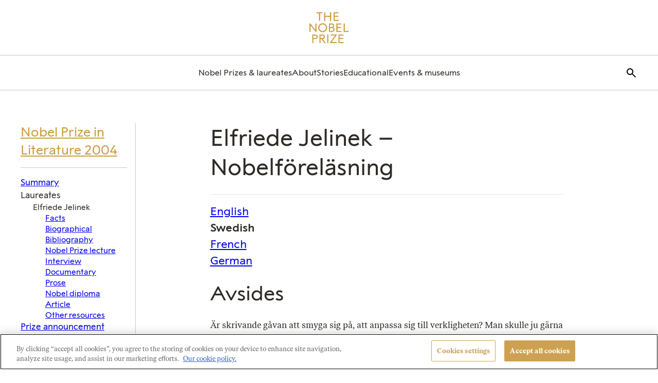

--- FILE ---
content_type: text/html; charset=UTF-8
request_url: https://www.nobelprize.org/prizes/literature/2004/jelinek/25223-elfriede-jelinek-nobelforelasning/
body_size: 51797
content:
	<!DOCTYPE html>
	<html lang="en-US" class="no-js">
	<head>
		<meta charset="UTF-8"><script type="text/javascript">(window.NREUM||(NREUM={})).init={privacy:{cookies_enabled:true},ajax:{deny_list:["bam.eu01.nr-data.net"]},feature_flags:["soft_nav"],distributed_tracing:{enabled:true}};(window.NREUM||(NREUM={})).loader_config={agentID:"212354677",accountID:"3196970",trustKey:"3196970",xpid:"VwcOV19UCBACVVNRAgUCUlc=",licenseKey:"NRJS-0940f7eaf4cb46e1cfe",applicationID:"212354543",browserID:"212354677"};;/*! For license information please see nr-loader-spa-1.308.0.min.js.LICENSE.txt */
(()=>{var e,t,r={384:(e,t,r)=>{"use strict";r.d(t,{NT:()=>a,US:()=>u,Zm:()=>o,bQ:()=>d,dV:()=>c,pV:()=>l});var n=r(6154),i=r(1863),s=r(1910);const a={beacon:"bam.nr-data.net",errorBeacon:"bam.nr-data.net"};function o(){return n.gm.NREUM||(n.gm.NREUM={}),void 0===n.gm.newrelic&&(n.gm.newrelic=n.gm.NREUM),n.gm.NREUM}function c(){let e=o();return e.o||(e.o={ST:n.gm.setTimeout,SI:n.gm.setImmediate||n.gm.setInterval,CT:n.gm.clearTimeout,XHR:n.gm.XMLHttpRequest,REQ:n.gm.Request,EV:n.gm.Event,PR:n.gm.Promise,MO:n.gm.MutationObserver,FETCH:n.gm.fetch,WS:n.gm.WebSocket},(0,s.i)(...Object.values(e.o))),e}function d(e,t){let r=o();r.initializedAgents??={},t.initializedAt={ms:(0,i.t)(),date:new Date},r.initializedAgents[e]=t}function u(e,t){o()[e]=t}function l(){return function(){let e=o();const t=e.info||{};e.info={beacon:a.beacon,errorBeacon:a.errorBeacon,...t}}(),function(){let e=o();const t=e.init||{};e.init={...t}}(),c(),function(){let e=o();const t=e.loader_config||{};e.loader_config={...t}}(),o()}},782:(e,t,r)=>{"use strict";r.d(t,{T:()=>n});const n=r(860).K7.pageViewTiming},860:(e,t,r)=>{"use strict";r.d(t,{$J:()=>u,K7:()=>c,P3:()=>d,XX:()=>i,Yy:()=>o,df:()=>s,qY:()=>n,v4:()=>a});const n="events",i="jserrors",s="browser/blobs",a="rum",o="browser/logs",c={ajax:"ajax",genericEvents:"generic_events",jserrors:i,logging:"logging",metrics:"metrics",pageAction:"page_action",pageViewEvent:"page_view_event",pageViewTiming:"page_view_timing",sessionReplay:"session_replay",sessionTrace:"session_trace",softNav:"soft_navigations",spa:"spa"},d={[c.pageViewEvent]:1,[c.pageViewTiming]:2,[c.metrics]:3,[c.jserrors]:4,[c.spa]:5,[c.ajax]:6,[c.sessionTrace]:7,[c.softNav]:8,[c.sessionReplay]:9,[c.logging]:10,[c.genericEvents]:11},u={[c.pageViewEvent]:a,[c.pageViewTiming]:n,[c.ajax]:n,[c.spa]:n,[c.softNav]:n,[c.metrics]:i,[c.jserrors]:i,[c.sessionTrace]:s,[c.sessionReplay]:s,[c.logging]:o,[c.genericEvents]:"ins"}},944:(e,t,r)=>{"use strict";r.d(t,{R:()=>i});var n=r(3241);function i(e,t){"function"==typeof console.debug&&(console.debug("New Relic Warning: https://github.com/newrelic/newrelic-browser-agent/blob/main/docs/warning-codes.md#".concat(e),t),(0,n.W)({agentIdentifier:null,drained:null,type:"data",name:"warn",feature:"warn",data:{code:e,secondary:t}}))}},993:(e,t,r)=>{"use strict";r.d(t,{A$:()=>s,ET:()=>a,TZ:()=>o,p_:()=>i});var n=r(860);const i={ERROR:"ERROR",WARN:"WARN",INFO:"INFO",DEBUG:"DEBUG",TRACE:"TRACE"},s={OFF:0,ERROR:1,WARN:2,INFO:3,DEBUG:4,TRACE:5},a="log",o=n.K7.logging},1541:(e,t,r)=>{"use strict";r.d(t,{U:()=>i,f:()=>n});const n={MFE:"MFE",BA:"BA"};function i(e,t){if(2!==t?.harvestEndpointVersion)return{};const r=t.agentRef.runtime.appMetadata.agents[0].entityGuid;return e?{"source.id":e.id,"source.name":e.name,"source.type":e.type,"parent.id":e.parent?.id||r,"parent.type":e.parent?.type||n.BA}:{"entity.guid":r,appId:t.agentRef.info.applicationID}}},1687:(e,t,r)=>{"use strict";r.d(t,{Ak:()=>d,Ze:()=>h,x3:()=>u});var n=r(3241),i=r(7836),s=r(3606),a=r(860),o=r(2646);const c={};function d(e,t){const r={staged:!1,priority:a.P3[t]||0};l(e),c[e].get(t)||c[e].set(t,r)}function u(e,t){e&&c[e]&&(c[e].get(t)&&c[e].delete(t),p(e,t,!1),c[e].size&&f(e))}function l(e){if(!e)throw new Error("agentIdentifier required");c[e]||(c[e]=new Map)}function h(e="",t="feature",r=!1){if(l(e),!e||!c[e].get(t)||r)return p(e,t);c[e].get(t).staged=!0,f(e)}function f(e){const t=Array.from(c[e]);t.every(([e,t])=>t.staged)&&(t.sort((e,t)=>e[1].priority-t[1].priority),t.forEach(([t])=>{c[e].delete(t),p(e,t)}))}function p(e,t,r=!0){const a=e?i.ee.get(e):i.ee,c=s.i.handlers;if(!a.aborted&&a.backlog&&c){if((0,n.W)({agentIdentifier:e,type:"lifecycle",name:"drain",feature:t}),r){const e=a.backlog[t],r=c[t];if(r){for(let t=0;e&&t<e.length;++t)g(e[t],r);Object.entries(r).forEach(([e,t])=>{Object.values(t||{}).forEach(t=>{t[0]?.on&&t[0]?.context()instanceof o.y&&t[0].on(e,t[1])})})}}a.isolatedBacklog||delete c[t],a.backlog[t]=null,a.emit("drain-"+t,[])}}function g(e,t){var r=e[1];Object.values(t[r]||{}).forEach(t=>{var r=e[0];if(t[0]===r){var n=t[1],i=e[3],s=e[2];n.apply(i,s)}})}},1738:(e,t,r)=>{"use strict";r.d(t,{U:()=>f,Y:()=>h});var n=r(3241),i=r(9908),s=r(1863),a=r(944),o=r(5701),c=r(3969),d=r(8362),u=r(860),l=r(4261);function h(e,t,r,s){const h=s||r;!h||h[e]&&h[e]!==d.d.prototype[e]||(h[e]=function(){(0,i.p)(c.xV,["API/"+e+"/called"],void 0,u.K7.metrics,r.ee),(0,n.W)({agentIdentifier:r.agentIdentifier,drained:!!o.B?.[r.agentIdentifier],type:"data",name:"api",feature:l.Pl+e,data:{}});try{return t.apply(this,arguments)}catch(e){(0,a.R)(23,e)}})}function f(e,t,r,n,a){const o=e.info;null===r?delete o.jsAttributes[t]:o.jsAttributes[t]=r,(a||null===r)&&(0,i.p)(l.Pl+n,[(0,s.t)(),t,r],void 0,"session",e.ee)}},1741:(e,t,r)=>{"use strict";r.d(t,{W:()=>s});var n=r(944),i=r(4261);class s{#e(e,...t){if(this[e]!==s.prototype[e])return this[e](...t);(0,n.R)(35,e)}addPageAction(e,t){return this.#e(i.hG,e,t)}register(e){return this.#e(i.eY,e)}recordCustomEvent(e,t){return this.#e(i.fF,e,t)}setPageViewName(e,t){return this.#e(i.Fw,e,t)}setCustomAttribute(e,t,r){return this.#e(i.cD,e,t,r)}noticeError(e,t){return this.#e(i.o5,e,t)}setUserId(e,t=!1){return this.#e(i.Dl,e,t)}setApplicationVersion(e){return this.#e(i.nb,e)}setErrorHandler(e){return this.#e(i.bt,e)}addRelease(e,t){return this.#e(i.k6,e,t)}log(e,t){return this.#e(i.$9,e,t)}start(){return this.#e(i.d3)}finished(e){return this.#e(i.BL,e)}recordReplay(){return this.#e(i.CH)}pauseReplay(){return this.#e(i.Tb)}addToTrace(e){return this.#e(i.U2,e)}setCurrentRouteName(e){return this.#e(i.PA,e)}interaction(e){return this.#e(i.dT,e)}wrapLogger(e,t,r){return this.#e(i.Wb,e,t,r)}measure(e,t){return this.#e(i.V1,e,t)}consent(e){return this.#e(i.Pv,e)}}},1863:(e,t,r)=>{"use strict";function n(){return Math.floor(performance.now())}r.d(t,{t:()=>n})},1910:(e,t,r)=>{"use strict";r.d(t,{i:()=>s});var n=r(944);const i=new Map;function s(...e){return e.every(e=>{if(i.has(e))return i.get(e);const t="function"==typeof e?e.toString():"",r=t.includes("[native code]"),s=t.includes("nrWrapper");return r||s||(0,n.R)(64,e?.name||t),i.set(e,r),r})}},2555:(e,t,r)=>{"use strict";r.d(t,{D:()=>o,f:()=>a});var n=r(384),i=r(8122);const s={beacon:n.NT.beacon,errorBeacon:n.NT.errorBeacon,licenseKey:void 0,applicationID:void 0,sa:void 0,queueTime:void 0,applicationTime:void 0,ttGuid:void 0,user:void 0,account:void 0,product:void 0,extra:void 0,jsAttributes:{},userAttributes:void 0,atts:void 0,transactionName:void 0,tNamePlain:void 0};function a(e){try{return!!e.licenseKey&&!!e.errorBeacon&&!!e.applicationID}catch(e){return!1}}const o=e=>(0,i.a)(e,s)},2614:(e,t,r)=>{"use strict";r.d(t,{BB:()=>a,H3:()=>n,g:()=>d,iL:()=>c,tS:()=>o,uh:()=>i,wk:()=>s});const n="NRBA",i="SESSION",s=144e5,a=18e5,o={STARTED:"session-started",PAUSE:"session-pause",RESET:"session-reset",RESUME:"session-resume",UPDATE:"session-update"},c={SAME_TAB:"same-tab",CROSS_TAB:"cross-tab"},d={OFF:0,FULL:1,ERROR:2}},2646:(e,t,r)=>{"use strict";r.d(t,{y:()=>n});class n{constructor(e){this.contextId=e}}},2843:(e,t,r)=>{"use strict";r.d(t,{G:()=>s,u:()=>i});var n=r(3878);function i(e,t=!1,r,i){(0,n.DD)("visibilitychange",function(){if(t)return void("hidden"===document.visibilityState&&e());e(document.visibilityState)},r,i)}function s(e,t,r){(0,n.sp)("pagehide",e,t,r)}},3241:(e,t,r)=>{"use strict";r.d(t,{W:()=>s});var n=r(6154);const i="newrelic";function s(e={}){try{n.gm.dispatchEvent(new CustomEvent(i,{detail:e}))}catch(e){}}},3304:(e,t,r)=>{"use strict";r.d(t,{A:()=>s});var n=r(7836);const i=()=>{const e=new WeakSet;return(t,r)=>{if("object"==typeof r&&null!==r){if(e.has(r))return;e.add(r)}return r}};function s(e){try{return JSON.stringify(e,i())??""}catch(e){try{n.ee.emit("internal-error",[e])}catch(e){}return""}}},3333:(e,t,r)=>{"use strict";r.d(t,{$v:()=>u,TZ:()=>n,Xh:()=>c,Zp:()=>i,kd:()=>d,mq:()=>o,nf:()=>a,qN:()=>s});const n=r(860).K7.genericEvents,i=["auxclick","click","copy","keydown","paste","scrollend"],s=["focus","blur"],a=4,o=1e3,c=2e3,d=["PageAction","UserAction","BrowserPerformance"],u={RESOURCES:"experimental.resources",REGISTER:"register"}},3434:(e,t,r)=>{"use strict";r.d(t,{Jt:()=>s,YM:()=>d});var n=r(7836),i=r(5607);const s="nr@original:".concat(i.W),a=50;var o=Object.prototype.hasOwnProperty,c=!1;function d(e,t){return e||(e=n.ee),r.inPlace=function(e,t,n,i,s){n||(n="");const a="-"===n.charAt(0);for(let o=0;o<t.length;o++){const c=t[o],d=e[c];l(d)||(e[c]=r(d,a?c+n:n,i,c,s))}},r.flag=s,r;function r(t,r,n,c,d){return l(t)?t:(r||(r=""),nrWrapper[s]=t,function(e,t,r){if(Object.defineProperty&&Object.keys)try{return Object.keys(e).forEach(function(r){Object.defineProperty(t,r,{get:function(){return e[r]},set:function(t){return e[r]=t,t}})}),t}catch(e){u([e],r)}for(var n in e)o.call(e,n)&&(t[n]=e[n])}(t,nrWrapper,e),nrWrapper);function nrWrapper(){var s,o,l,h;let f;try{o=this,s=[...arguments],l="function"==typeof n?n(s,o):n||{}}catch(t){u([t,"",[s,o,c],l],e)}i(r+"start",[s,o,c],l,d);const p=performance.now();let g;try{return h=t.apply(o,s),g=performance.now(),h}catch(e){throw g=performance.now(),i(r+"err",[s,o,e],l,d),f=e,f}finally{const e=g-p,t={start:p,end:g,duration:e,isLongTask:e>=a,methodName:c,thrownError:f};t.isLongTask&&i("long-task",[t,o],l,d),i(r+"end",[s,o,h],l,d)}}}function i(r,n,i,s){if(!c||t){var a=c;c=!0;try{e.emit(r,n,i,t,s)}catch(t){u([t,r,n,i],e)}c=a}}}function u(e,t){t||(t=n.ee);try{t.emit("internal-error",e)}catch(e){}}function l(e){return!(e&&"function"==typeof e&&e.apply&&!e[s])}},3606:(e,t,r)=>{"use strict";r.d(t,{i:()=>s});var n=r(9908);s.on=a;var i=s.handlers={};function s(e,t,r,s){a(s||n.d,i,e,t,r)}function a(e,t,r,i,s){s||(s="feature"),e||(e=n.d);var a=t[s]=t[s]||{};(a[r]=a[r]||[]).push([e,i])}},3738:(e,t,r)=>{"use strict";r.d(t,{He:()=>i,Kp:()=>o,Lc:()=>d,Rz:()=>u,TZ:()=>n,bD:()=>s,d3:()=>a,jx:()=>l,sl:()=>h,uP:()=>c});const n=r(860).K7.sessionTrace,i="bstResource",s="resource",a="-start",o="-end",c="fn"+a,d="fn"+o,u="pushState",l=1e3,h=3e4},3785:(e,t,r)=>{"use strict";r.d(t,{R:()=>c,b:()=>d});var n=r(9908),i=r(1863),s=r(860),a=r(3969),o=r(993);function c(e,t,r={},c=o.p_.INFO,d=!0,u,l=(0,i.t)()){(0,n.p)(a.xV,["API/logging/".concat(c.toLowerCase(),"/called")],void 0,s.K7.metrics,e),(0,n.p)(o.ET,[l,t,r,c,d,u],void 0,s.K7.logging,e)}function d(e){return"string"==typeof e&&Object.values(o.p_).some(t=>t===e.toUpperCase().trim())}},3878:(e,t,r)=>{"use strict";function n(e,t){return{capture:e,passive:!1,signal:t}}function i(e,t,r=!1,i){window.addEventListener(e,t,n(r,i))}function s(e,t,r=!1,i){document.addEventListener(e,t,n(r,i))}r.d(t,{DD:()=>s,jT:()=>n,sp:()=>i})},3962:(e,t,r)=>{"use strict";r.d(t,{AM:()=>a,O2:()=>l,OV:()=>s,Qu:()=>h,TZ:()=>c,ih:()=>f,pP:()=>o,t1:()=>u,tC:()=>i,wD:()=>d});var n=r(860);const i=["click","keydown","submit"],s="popstate",a="api",o="initialPageLoad",c=n.K7.softNav,d=5e3,u=500,l={INITIAL_PAGE_LOAD:"",ROUTE_CHANGE:1,UNSPECIFIED:2},h={INTERACTION:1,AJAX:2,CUSTOM_END:3,CUSTOM_TRACER:4},f={IP:"in progress",PF:"pending finish",FIN:"finished",CAN:"cancelled"}},3969:(e,t,r)=>{"use strict";r.d(t,{TZ:()=>n,XG:()=>o,rs:()=>i,xV:()=>a,z_:()=>s});const n=r(860).K7.metrics,i="sm",s="cm",a="storeSupportabilityMetrics",o="storeEventMetrics"},4234:(e,t,r)=>{"use strict";r.d(t,{W:()=>s});var n=r(7836),i=r(1687);class s{constructor(e,t){this.agentIdentifier=e,this.ee=n.ee.get(e),this.featureName=t,this.blocked=!1}deregisterDrain(){(0,i.x3)(this.agentIdentifier,this.featureName)}}},4261:(e,t,r)=>{"use strict";r.d(t,{$9:()=>u,BL:()=>c,CH:()=>p,Dl:()=>R,Fw:()=>w,PA:()=>v,Pl:()=>n,Pv:()=>A,Tb:()=>h,U2:()=>a,V1:()=>E,Wb:()=>T,bt:()=>y,cD:()=>b,d3:()=>x,dT:()=>d,eY:()=>g,fF:()=>f,hG:()=>s,hw:()=>i,k6:()=>o,nb:()=>m,o5:()=>l});const n="api-",i=n+"ixn-",s="addPageAction",a="addToTrace",o="addRelease",c="finished",d="interaction",u="log",l="noticeError",h="pauseReplay",f="recordCustomEvent",p="recordReplay",g="register",m="setApplicationVersion",v="setCurrentRouteName",b="setCustomAttribute",y="setErrorHandler",w="setPageViewName",R="setUserId",x="start",T="wrapLogger",E="measure",A="consent"},5205:(e,t,r)=>{"use strict";r.d(t,{j:()=>S});var n=r(384),i=r(1741);var s=r(2555),a=r(3333);const o=e=>{if(!e||"string"!=typeof e)return!1;try{document.createDocumentFragment().querySelector(e)}catch{return!1}return!0};var c=r(2614),d=r(944),u=r(8122);const l="[data-nr-mask]",h=e=>(0,u.a)(e,(()=>{const e={feature_flags:[],experimental:{allow_registered_children:!1,resources:!1},mask_selector:"*",block_selector:"[data-nr-block]",mask_input_options:{color:!1,date:!1,"datetime-local":!1,email:!1,month:!1,number:!1,range:!1,search:!1,tel:!1,text:!1,time:!1,url:!1,week:!1,textarea:!1,select:!1,password:!0}};return{ajax:{deny_list:void 0,block_internal:!0,enabled:!0,autoStart:!0},api:{get allow_registered_children(){return e.feature_flags.includes(a.$v.REGISTER)||e.experimental.allow_registered_children},set allow_registered_children(t){e.experimental.allow_registered_children=t},duplicate_registered_data:!1},browser_consent_mode:{enabled:!1},distributed_tracing:{enabled:void 0,exclude_newrelic_header:void 0,cors_use_newrelic_header:void 0,cors_use_tracecontext_headers:void 0,allowed_origins:void 0},get feature_flags(){return e.feature_flags},set feature_flags(t){e.feature_flags=t},generic_events:{enabled:!0,autoStart:!0},harvest:{interval:30},jserrors:{enabled:!0,autoStart:!0},logging:{enabled:!0,autoStart:!0},metrics:{enabled:!0,autoStart:!0},obfuscate:void 0,page_action:{enabled:!0},page_view_event:{enabled:!0,autoStart:!0},page_view_timing:{enabled:!0,autoStart:!0},performance:{capture_marks:!1,capture_measures:!1,capture_detail:!0,resources:{get enabled(){return e.feature_flags.includes(a.$v.RESOURCES)||e.experimental.resources},set enabled(t){e.experimental.resources=t},asset_types:[],first_party_domains:[],ignore_newrelic:!0}},privacy:{cookies_enabled:!0},proxy:{assets:void 0,beacon:void 0},session:{expiresMs:c.wk,inactiveMs:c.BB},session_replay:{autoStart:!0,enabled:!1,preload:!1,sampling_rate:10,error_sampling_rate:100,collect_fonts:!1,inline_images:!1,fix_stylesheets:!0,mask_all_inputs:!0,get mask_text_selector(){return e.mask_selector},set mask_text_selector(t){o(t)?e.mask_selector="".concat(t,",").concat(l):""===t||null===t?e.mask_selector=l:(0,d.R)(5,t)},get block_class(){return"nr-block"},get ignore_class(){return"nr-ignore"},get mask_text_class(){return"nr-mask"},get block_selector(){return e.block_selector},set block_selector(t){o(t)?e.block_selector+=",".concat(t):""!==t&&(0,d.R)(6,t)},get mask_input_options(){return e.mask_input_options},set mask_input_options(t){t&&"object"==typeof t?e.mask_input_options={...t,password:!0}:(0,d.R)(7,t)}},session_trace:{enabled:!0,autoStart:!0},soft_navigations:{enabled:!0,autoStart:!0},spa:{enabled:!0,autoStart:!0},ssl:void 0,user_actions:{enabled:!0,elementAttributes:["id","className","tagName","type"]}}})());var f=r(6154),p=r(9324);let g=0;const m={buildEnv:p.F3,distMethod:p.Xs,version:p.xv,originTime:f.WN},v={consented:!1},b={appMetadata:{},get consented(){return this.session?.state?.consent||v.consented},set consented(e){v.consented=e},customTransaction:void 0,denyList:void 0,disabled:!1,harvester:void 0,isolatedBacklog:!1,isRecording:!1,loaderType:void 0,maxBytes:3e4,obfuscator:void 0,onerror:void 0,ptid:void 0,releaseIds:{},session:void 0,timeKeeper:void 0,registeredEntities:[],jsAttributesMetadata:{bytes:0},get harvestCount(){return++g}},y=e=>{const t=(0,u.a)(e,b),r=Object.keys(m).reduce((e,t)=>(e[t]={value:m[t],writable:!1,configurable:!0,enumerable:!0},e),{});return Object.defineProperties(t,r)};var w=r(5701);const R=e=>{const t=e.startsWith("http");e+="/",r.p=t?e:"https://"+e};var x=r(7836),T=r(3241);const E={accountID:void 0,trustKey:void 0,agentID:void 0,licenseKey:void 0,applicationID:void 0,xpid:void 0},A=e=>(0,u.a)(e,E),_=new Set;function S(e,t={},r,a){let{init:o,info:c,loader_config:d,runtime:u={},exposed:l=!0}=t;if(!c){const e=(0,n.pV)();o=e.init,c=e.info,d=e.loader_config}e.init=h(o||{}),e.loader_config=A(d||{}),c.jsAttributes??={},f.bv&&(c.jsAttributes.isWorker=!0),e.info=(0,s.D)(c);const p=e.init,g=[c.beacon,c.errorBeacon];_.has(e.agentIdentifier)||(p.proxy.assets&&(R(p.proxy.assets),g.push(p.proxy.assets)),p.proxy.beacon&&g.push(p.proxy.beacon),e.beacons=[...g],function(e){const t=(0,n.pV)();Object.getOwnPropertyNames(i.W.prototype).forEach(r=>{const n=i.W.prototype[r];if("function"!=typeof n||"constructor"===n)return;let s=t[r];e[r]&&!1!==e.exposed&&"micro-agent"!==e.runtime?.loaderType&&(t[r]=(...t)=>{const n=e[r](...t);return s?s(...t):n})})}(e),(0,n.US)("activatedFeatures",w.B)),u.denyList=[...p.ajax.deny_list||[],...p.ajax.block_internal?g:[]],u.ptid=e.agentIdentifier,u.loaderType=r,e.runtime=y(u),_.has(e.agentIdentifier)||(e.ee=x.ee.get(e.agentIdentifier),e.exposed=l,(0,T.W)({agentIdentifier:e.agentIdentifier,drained:!!w.B?.[e.agentIdentifier],type:"lifecycle",name:"initialize",feature:void 0,data:e.config})),_.add(e.agentIdentifier)}},5270:(e,t,r)=>{"use strict";r.d(t,{Aw:()=>a,SR:()=>s,rF:()=>o});var n=r(384),i=r(7767);function s(e){return!!(0,n.dV)().o.MO&&(0,i.V)(e)&&!0===e?.session_trace.enabled}function a(e){return!0===e?.session_replay.preload&&s(e)}function o(e,t){try{if("string"==typeof t?.type){if("password"===t.type.toLowerCase())return"*".repeat(e?.length||0);if(void 0!==t?.dataset?.nrUnmask||t?.classList?.contains("nr-unmask"))return e}}catch(e){}return"string"==typeof e?e.replace(/[\S]/g,"*"):"*".repeat(e?.length||0)}},5289:(e,t,r)=>{"use strict";r.d(t,{GG:()=>a,Qr:()=>c,sB:()=>o});var n=r(3878),i=r(6389);function s(){return"undefined"==typeof document||"complete"===document.readyState}function a(e,t){if(s())return e();const r=(0,i.J)(e),a=setInterval(()=>{s()&&(clearInterval(a),r())},500);(0,n.sp)("load",r,t)}function o(e){if(s())return e();(0,n.DD)("DOMContentLoaded",e)}function c(e){if(s())return e();(0,n.sp)("popstate",e)}},5607:(e,t,r)=>{"use strict";r.d(t,{W:()=>n});const n=(0,r(9566).bz)()},5701:(e,t,r)=>{"use strict";r.d(t,{B:()=>s,t:()=>a});var n=r(3241);const i=new Set,s={};function a(e,t){const r=t.agentIdentifier;s[r]??={},e&&"object"==typeof e&&(i.has(r)||(t.ee.emit("rumresp",[e]),s[r]=e,i.add(r),(0,n.W)({agentIdentifier:r,loaded:!0,drained:!0,type:"lifecycle",name:"load",feature:void 0,data:e})))}},6154:(e,t,r)=>{"use strict";r.d(t,{OF:()=>d,RI:()=>i,WN:()=>h,bv:()=>s,eN:()=>f,gm:()=>a,lR:()=>l,m:()=>c,mw:()=>o,sb:()=>u});var n=r(1863);const i="undefined"!=typeof window&&!!window.document,s="undefined"!=typeof WorkerGlobalScope&&("undefined"!=typeof self&&self instanceof WorkerGlobalScope&&self.navigator instanceof WorkerNavigator||"undefined"!=typeof globalThis&&globalThis instanceof WorkerGlobalScope&&globalThis.navigator instanceof WorkerNavigator),a=i?window:"undefined"!=typeof WorkerGlobalScope&&("undefined"!=typeof self&&self instanceof WorkerGlobalScope&&self||"undefined"!=typeof globalThis&&globalThis instanceof WorkerGlobalScope&&globalThis),o=Boolean("hidden"===a?.document?.visibilityState),c=""+a?.location,d=/iPad|iPhone|iPod/.test(a.navigator?.userAgent),u=d&&"undefined"==typeof SharedWorker,l=(()=>{const e=a.navigator?.userAgent?.match(/Firefox[/\s](\d+\.\d+)/);return Array.isArray(e)&&e.length>=2?+e[1]:0})(),h=Date.now()-(0,n.t)(),f=()=>"undefined"!=typeof PerformanceNavigationTiming&&a?.performance?.getEntriesByType("navigation")?.[0]?.responseStart},6344:(e,t,r)=>{"use strict";r.d(t,{BB:()=>u,Qb:()=>l,TZ:()=>i,Ug:()=>a,Vh:()=>s,_s:()=>o,bc:()=>d,yP:()=>c});var n=r(2614);const i=r(860).K7.sessionReplay,s="errorDuringReplay",a=.12,o={DomContentLoaded:0,Load:1,FullSnapshot:2,IncrementalSnapshot:3,Meta:4,Custom:5},c={[n.g.ERROR]:15e3,[n.g.FULL]:3e5,[n.g.OFF]:0},d={RESET:{message:"Session was reset",sm:"Reset"},IMPORT:{message:"Recorder failed to import",sm:"Import"},TOO_MANY:{message:"429: Too Many Requests",sm:"Too-Many"},TOO_BIG:{message:"Payload was too large",sm:"Too-Big"},CROSS_TAB:{message:"Session Entity was set to OFF on another tab",sm:"Cross-Tab"},ENTITLEMENTS:{message:"Session Replay is not allowed and will not be started",sm:"Entitlement"}},u=5e3,l={API:"api",RESUME:"resume",SWITCH_TO_FULL:"switchToFull",INITIALIZE:"initialize",PRELOAD:"preload"}},6389:(e,t,r)=>{"use strict";function n(e,t=500,r={}){const n=r?.leading||!1;let i;return(...r)=>{n&&void 0===i&&(e.apply(this,r),i=setTimeout(()=>{i=clearTimeout(i)},t)),n||(clearTimeout(i),i=setTimeout(()=>{e.apply(this,r)},t))}}function i(e){let t=!1;return(...r)=>{t||(t=!0,e.apply(this,r))}}r.d(t,{J:()=>i,s:()=>n})},6630:(e,t,r)=>{"use strict";r.d(t,{T:()=>n});const n=r(860).K7.pageViewEvent},6774:(e,t,r)=>{"use strict";r.d(t,{T:()=>n});const n=r(860).K7.jserrors},7295:(e,t,r)=>{"use strict";r.d(t,{Xv:()=>a,gX:()=>i,iW:()=>s});var n=[];function i(e){if(!e||s(e))return!1;if(0===n.length)return!0;if("*"===n[0].hostname)return!1;for(var t=0;t<n.length;t++){var r=n[t];if(r.hostname.test(e.hostname)&&r.pathname.test(e.pathname))return!1}return!0}function s(e){return void 0===e.hostname}function a(e){if(n=[],e&&e.length)for(var t=0;t<e.length;t++){let r=e[t];if(!r)continue;if("*"===r)return void(n=[{hostname:"*"}]);0===r.indexOf("http://")?r=r.substring(7):0===r.indexOf("https://")&&(r=r.substring(8));const i=r.indexOf("/");let s,a;i>0?(s=r.substring(0,i),a=r.substring(i)):(s=r,a="*");let[c]=s.split(":");n.push({hostname:o(c),pathname:o(a,!0)})}}function o(e,t=!1){const r=e.replace(/[.+?^${}()|[\]\\]/g,e=>"\\"+e).replace(/\*/g,".*?");return new RegExp((t?"^":"")+r+"$")}},7485:(e,t,r)=>{"use strict";r.d(t,{D:()=>i});var n=r(6154);function i(e){if(0===(e||"").indexOf("data:"))return{protocol:"data"};try{const t=new URL(e,location.href),r={port:t.port,hostname:t.hostname,pathname:t.pathname,search:t.search,protocol:t.protocol.slice(0,t.protocol.indexOf(":")),sameOrigin:t.protocol===n.gm?.location?.protocol&&t.host===n.gm?.location?.host};return r.port&&""!==r.port||("http:"===t.protocol&&(r.port="80"),"https:"===t.protocol&&(r.port="443")),r.pathname&&""!==r.pathname?r.pathname.startsWith("/")||(r.pathname="/".concat(r.pathname)):r.pathname="/",r}catch(e){return{}}}},7699:(e,t,r)=>{"use strict";r.d(t,{It:()=>s,KC:()=>o,No:()=>i,qh:()=>a});var n=r(860);const i=16e3,s=1e6,a="SESSION_ERROR",o={[n.K7.logging]:!0,[n.K7.genericEvents]:!1,[n.K7.jserrors]:!1,[n.K7.ajax]:!1}},7767:(e,t,r)=>{"use strict";r.d(t,{V:()=>i});var n=r(6154);const i=e=>n.RI&&!0===e?.privacy.cookies_enabled},7836:(e,t,r)=>{"use strict";r.d(t,{P:()=>o,ee:()=>c});var n=r(384),i=r(8990),s=r(2646),a=r(5607);const o="nr@context:".concat(a.W),c=function e(t,r){var n={},a={},u={},l=!1;try{l=16===r.length&&d.initializedAgents?.[r]?.runtime.isolatedBacklog}catch(e){}var h={on:p,addEventListener:p,removeEventListener:function(e,t){var r=n[e];if(!r)return;for(var i=0;i<r.length;i++)r[i]===t&&r.splice(i,1)},emit:function(e,r,n,i,s){!1!==s&&(s=!0);if(c.aborted&&!i)return;t&&s&&t.emit(e,r,n);var o=f(n);g(e).forEach(e=>{e.apply(o,r)});var d=v()[a[e]];d&&d.push([h,e,r,o]);return o},get:m,listeners:g,context:f,buffer:function(e,t){const r=v();if(t=t||"feature",h.aborted)return;Object.entries(e||{}).forEach(([e,n])=>{a[n]=t,t in r||(r[t]=[])})},abort:function(){h._aborted=!0,Object.keys(h.backlog).forEach(e=>{delete h.backlog[e]})},isBuffering:function(e){return!!v()[a[e]]},debugId:r,backlog:l?{}:t&&"object"==typeof t.backlog?t.backlog:{},isolatedBacklog:l};return Object.defineProperty(h,"aborted",{get:()=>{let e=h._aborted||!1;return e||(t&&(e=t.aborted),e)}}),h;function f(e){return e&&e instanceof s.y?e:e?(0,i.I)(e,o,()=>new s.y(o)):new s.y(o)}function p(e,t){n[e]=g(e).concat(t)}function g(e){return n[e]||[]}function m(t){return u[t]=u[t]||e(h,t)}function v(){return h.backlog}}(void 0,"globalEE"),d=(0,n.Zm)();d.ee||(d.ee=c)},8122:(e,t,r)=>{"use strict";r.d(t,{a:()=>i});var n=r(944);function i(e,t){try{if(!e||"object"!=typeof e)return(0,n.R)(3);if(!t||"object"!=typeof t)return(0,n.R)(4);const r=Object.create(Object.getPrototypeOf(t),Object.getOwnPropertyDescriptors(t)),s=0===Object.keys(r).length?e:r;for(let a in s)if(void 0!==e[a])try{if(null===e[a]){r[a]=null;continue}Array.isArray(e[a])&&Array.isArray(t[a])?r[a]=Array.from(new Set([...e[a],...t[a]])):"object"==typeof e[a]&&"object"==typeof t[a]?r[a]=i(e[a],t[a]):r[a]=e[a]}catch(e){r[a]||(0,n.R)(1,e)}return r}catch(e){(0,n.R)(2,e)}}},8139:(e,t,r)=>{"use strict";r.d(t,{u:()=>h});var n=r(7836),i=r(3434),s=r(8990),a=r(6154);const o={},c=a.gm.XMLHttpRequest,d="addEventListener",u="removeEventListener",l="nr@wrapped:".concat(n.P);function h(e){var t=function(e){return(e||n.ee).get("events")}(e);if(o[t.debugId]++)return t;o[t.debugId]=1;var r=(0,i.YM)(t,!0);function h(e){r.inPlace(e,[d,u],"-",p)}function p(e,t){return e[1]}return"getPrototypeOf"in Object&&(a.RI&&f(document,h),c&&f(c.prototype,h),f(a.gm,h)),t.on(d+"-start",function(e,t){var n=e[1];if(null!==n&&("function"==typeof n||"object"==typeof n)&&"newrelic"!==e[0]){var i=(0,s.I)(n,l,function(){var e={object:function(){if("function"!=typeof n.handleEvent)return;return n.handleEvent.apply(n,arguments)},function:n}[typeof n];return e?r(e,"fn-",null,e.name||"anonymous"):n});this.wrapped=e[1]=i}}),t.on(u+"-start",function(e){e[1]=this.wrapped||e[1]}),t}function f(e,t,...r){let n=e;for(;"object"==typeof n&&!Object.prototype.hasOwnProperty.call(n,d);)n=Object.getPrototypeOf(n);n&&t(n,...r)}},8362:(e,t,r)=>{"use strict";r.d(t,{d:()=>s});var n=r(9566),i=r(1741);class s extends i.W{agentIdentifier=(0,n.LA)(16)}},8374:(e,t,r)=>{r.nc=(()=>{try{return document?.currentScript?.nonce}catch(e){}return""})()},8990:(e,t,r)=>{"use strict";r.d(t,{I:()=>i});var n=Object.prototype.hasOwnProperty;function i(e,t,r){if(n.call(e,t))return e[t];var i=r();if(Object.defineProperty&&Object.keys)try{return Object.defineProperty(e,t,{value:i,writable:!0,enumerable:!1}),i}catch(e){}return e[t]=i,i}},9119:(e,t,r)=>{"use strict";r.d(t,{L:()=>s});var n=/([^?#]*)[^#]*(#[^?]*|$).*/,i=/([^?#]*)().*/;function s(e,t){return e?e.replace(t?n:i,"$1$2"):e}},9300:(e,t,r)=>{"use strict";r.d(t,{T:()=>n});const n=r(860).K7.ajax},9324:(e,t,r)=>{"use strict";r.d(t,{AJ:()=>a,F3:()=>i,Xs:()=>s,Yq:()=>o,xv:()=>n});const n="1.308.0",i="PROD",s="CDN",a="@newrelic/rrweb",o="1.0.1"},9566:(e,t,r)=>{"use strict";r.d(t,{LA:()=>o,ZF:()=>c,bz:()=>a,el:()=>d});var n=r(6154);const i="xxxxxxxx-xxxx-4xxx-yxxx-xxxxxxxxxxxx";function s(e,t){return e?15&e[t]:16*Math.random()|0}function a(){const e=n.gm?.crypto||n.gm?.msCrypto;let t,r=0;return e&&e.getRandomValues&&(t=e.getRandomValues(new Uint8Array(30))),i.split("").map(e=>"x"===e?s(t,r++).toString(16):"y"===e?(3&s()|8).toString(16):e).join("")}function o(e){const t=n.gm?.crypto||n.gm?.msCrypto;let r,i=0;t&&t.getRandomValues&&(r=t.getRandomValues(new Uint8Array(e)));const a=[];for(var o=0;o<e;o++)a.push(s(r,i++).toString(16));return a.join("")}function c(){return o(16)}function d(){return o(32)}},9908:(e,t,r)=>{"use strict";r.d(t,{d:()=>n,p:()=>i});var n=r(7836).ee.get("handle");function i(e,t,r,i,s){s?(s.buffer([e],i),s.emit(e,t,r)):(n.buffer([e],i),n.emit(e,t,r))}}},n={};function i(e){var t=n[e];if(void 0!==t)return t.exports;var s=n[e]={exports:{}};return r[e](s,s.exports,i),s.exports}i.m=r,i.d=(e,t)=>{for(var r in t)i.o(t,r)&&!i.o(e,r)&&Object.defineProperty(e,r,{enumerable:!0,get:t[r]})},i.f={},i.e=e=>Promise.all(Object.keys(i.f).reduce((t,r)=>(i.f[r](e,t),t),[])),i.u=e=>({212:"nr-spa-compressor",249:"nr-spa-recorder",478:"nr-spa"}[e]+"-1.308.0.min.js"),i.o=(e,t)=>Object.prototype.hasOwnProperty.call(e,t),e={},t="NRBA-1.308.0.PROD:",i.l=(r,n,s,a)=>{if(e[r])e[r].push(n);else{var o,c;if(void 0!==s)for(var d=document.getElementsByTagName("script"),u=0;u<d.length;u++){var l=d[u];if(l.getAttribute("src")==r||l.getAttribute("data-webpack")==t+s){o=l;break}}if(!o){c=!0;var h={478:"sha512-RSfSVnmHk59T/uIPbdSE0LPeqcEdF4/+XhfJdBuccH5rYMOEZDhFdtnh6X6nJk7hGpzHd9Ujhsy7lZEz/ORYCQ==",249:"sha512-ehJXhmntm85NSqW4MkhfQqmeKFulra3klDyY0OPDUE+sQ3GokHlPh1pmAzuNy//3j4ac6lzIbmXLvGQBMYmrkg==",212:"sha512-B9h4CR46ndKRgMBcK+j67uSR2RCnJfGefU+A7FrgR/k42ovXy5x/MAVFiSvFxuVeEk/pNLgvYGMp1cBSK/G6Fg=="};(o=document.createElement("script")).charset="utf-8",i.nc&&o.setAttribute("nonce",i.nc),o.setAttribute("data-webpack",t+s),o.src=r,0!==o.src.indexOf(window.location.origin+"/")&&(o.crossOrigin="anonymous"),h[a]&&(o.integrity=h[a])}e[r]=[n];var f=(t,n)=>{o.onerror=o.onload=null,clearTimeout(p);var i=e[r];if(delete e[r],o.parentNode&&o.parentNode.removeChild(o),i&&i.forEach(e=>e(n)),t)return t(n)},p=setTimeout(f.bind(null,void 0,{type:"timeout",target:o}),12e4);o.onerror=f.bind(null,o.onerror),o.onload=f.bind(null,o.onload),c&&document.head.appendChild(o)}},i.r=e=>{"undefined"!=typeof Symbol&&Symbol.toStringTag&&Object.defineProperty(e,Symbol.toStringTag,{value:"Module"}),Object.defineProperty(e,"__esModule",{value:!0})},i.p="https://js-agent.newrelic.com/",(()=>{var e={38:0,788:0};i.f.j=(t,r)=>{var n=i.o(e,t)?e[t]:void 0;if(0!==n)if(n)r.push(n[2]);else{var s=new Promise((r,i)=>n=e[t]=[r,i]);r.push(n[2]=s);var a=i.p+i.u(t),o=new Error;i.l(a,r=>{if(i.o(e,t)&&(0!==(n=e[t])&&(e[t]=void 0),n)){var s=r&&("load"===r.type?"missing":r.type),a=r&&r.target&&r.target.src;o.message="Loading chunk "+t+" failed: ("+s+": "+a+")",o.name="ChunkLoadError",o.type=s,o.request=a,n[1](o)}},"chunk-"+t,t)}};var t=(t,r)=>{var n,s,[a,o,c]=r,d=0;if(a.some(t=>0!==e[t])){for(n in o)i.o(o,n)&&(i.m[n]=o[n]);if(c)c(i)}for(t&&t(r);d<a.length;d++)s=a[d],i.o(e,s)&&e[s]&&e[s][0](),e[s]=0},r=self["webpackChunk:NRBA-1.308.0.PROD"]=self["webpackChunk:NRBA-1.308.0.PROD"]||[];r.forEach(t.bind(null,0)),r.push=t.bind(null,r.push.bind(r))})(),(()=>{"use strict";i(8374);var e=i(8362),t=i(860);const r=Object.values(t.K7);var n=i(5205);var s=i(9908),a=i(1863),o=i(4261),c=i(1738);var d=i(1687),u=i(4234),l=i(5289),h=i(6154),f=i(944),p=i(5270),g=i(7767),m=i(6389),v=i(7699);class b extends u.W{constructor(e,t){super(e.agentIdentifier,t),this.agentRef=e,this.abortHandler=void 0,this.featAggregate=void 0,this.loadedSuccessfully=void 0,this.onAggregateImported=new Promise(e=>{this.loadedSuccessfully=e}),this.deferred=Promise.resolve(),!1===e.init[this.featureName].autoStart?this.deferred=new Promise((t,r)=>{this.ee.on("manual-start-all",(0,m.J)(()=>{(0,d.Ak)(e.agentIdentifier,this.featureName),t()}))}):(0,d.Ak)(e.agentIdentifier,t)}importAggregator(e,t,r={}){if(this.featAggregate)return;const n=async()=>{let n;await this.deferred;try{if((0,g.V)(e.init)){const{setupAgentSession:t}=await i.e(478).then(i.bind(i,8766));n=t(e)}}catch(e){(0,f.R)(20,e),this.ee.emit("internal-error",[e]),(0,s.p)(v.qh,[e],void 0,this.featureName,this.ee)}try{if(!this.#t(this.featureName,n,e.init))return(0,d.Ze)(this.agentIdentifier,this.featureName),void this.loadedSuccessfully(!1);const{Aggregate:i}=await t();this.featAggregate=new i(e,r),e.runtime.harvester.initializedAggregates.push(this.featAggregate),this.loadedSuccessfully(!0)}catch(e){(0,f.R)(34,e),this.abortHandler?.(),(0,d.Ze)(this.agentIdentifier,this.featureName,!0),this.loadedSuccessfully(!1),this.ee&&this.ee.abort()}};h.RI?(0,l.GG)(()=>n(),!0):n()}#t(e,r,n){if(this.blocked)return!1;switch(e){case t.K7.sessionReplay:return(0,p.SR)(n)&&!!r;case t.K7.sessionTrace:return!!r;default:return!0}}}var y=i(6630),w=i(2614),R=i(3241);class x extends b{static featureName=y.T;constructor(e){var t;super(e,y.T),this.setupInspectionEvents(e.agentIdentifier),t=e,(0,c.Y)(o.Fw,function(e,r){"string"==typeof e&&("/"!==e.charAt(0)&&(e="/"+e),t.runtime.customTransaction=(r||"http://custom.transaction")+e,(0,s.p)(o.Pl+o.Fw,[(0,a.t)()],void 0,void 0,t.ee))},t),this.importAggregator(e,()=>i.e(478).then(i.bind(i,2467)))}setupInspectionEvents(e){const t=(t,r)=>{t&&(0,R.W)({agentIdentifier:e,timeStamp:t.timeStamp,loaded:"complete"===t.target.readyState,type:"window",name:r,data:t.target.location+""})};(0,l.sB)(e=>{t(e,"DOMContentLoaded")}),(0,l.GG)(e=>{t(e,"load")}),(0,l.Qr)(e=>{t(e,"navigate")}),this.ee.on(w.tS.UPDATE,(t,r)=>{(0,R.W)({agentIdentifier:e,type:"lifecycle",name:"session",data:r})})}}var T=i(384);class E extends e.d{constructor(e){var t;(super(),h.gm)?(this.features={},(0,T.bQ)(this.agentIdentifier,this),this.desiredFeatures=new Set(e.features||[]),this.desiredFeatures.add(x),(0,n.j)(this,e,e.loaderType||"agent"),t=this,(0,c.Y)(o.cD,function(e,r,n=!1){if("string"==typeof e){if(["string","number","boolean"].includes(typeof r)||null===r)return(0,c.U)(t,e,r,o.cD,n);(0,f.R)(40,typeof r)}else(0,f.R)(39,typeof e)},t),function(e){(0,c.Y)(o.Dl,function(t,r=!1){if("string"!=typeof t&&null!==t)return void(0,f.R)(41,typeof t);const n=e.info.jsAttributes["enduser.id"];r&&null!=n&&n!==t?(0,s.p)(o.Pl+"setUserIdAndResetSession",[t],void 0,"session",e.ee):(0,c.U)(e,"enduser.id",t,o.Dl,!0)},e)}(this),function(e){(0,c.Y)(o.nb,function(t){if("string"==typeof t||null===t)return(0,c.U)(e,"application.version",t,o.nb,!1);(0,f.R)(42,typeof t)},e)}(this),function(e){(0,c.Y)(o.d3,function(){e.ee.emit("manual-start-all")},e)}(this),function(e){(0,c.Y)(o.Pv,function(t=!0){if("boolean"==typeof t){if((0,s.p)(o.Pl+o.Pv,[t],void 0,"session",e.ee),e.runtime.consented=t,t){const t=e.features.page_view_event;t.onAggregateImported.then(e=>{const r=t.featAggregate;e&&!r.sentRum&&r.sendRum()})}}else(0,f.R)(65,typeof t)},e)}(this),this.run()):(0,f.R)(21)}get config(){return{info:this.info,init:this.init,loader_config:this.loader_config,runtime:this.runtime}}get api(){return this}run(){try{const e=function(e){const t={};return r.forEach(r=>{t[r]=!!e[r]?.enabled}),t}(this.init),n=[...this.desiredFeatures];n.sort((e,r)=>t.P3[e.featureName]-t.P3[r.featureName]),n.forEach(r=>{if(!e[r.featureName]&&r.featureName!==t.K7.pageViewEvent)return;if(r.featureName===t.K7.spa)return void(0,f.R)(67);const n=function(e){switch(e){case t.K7.ajax:return[t.K7.jserrors];case t.K7.sessionTrace:return[t.K7.ajax,t.K7.pageViewEvent];case t.K7.sessionReplay:return[t.K7.sessionTrace];case t.K7.pageViewTiming:return[t.K7.pageViewEvent];default:return[]}}(r.featureName).filter(e=>!(e in this.features));n.length>0&&(0,f.R)(36,{targetFeature:r.featureName,missingDependencies:n}),this.features[r.featureName]=new r(this)})}catch(e){(0,f.R)(22,e);for(const e in this.features)this.features[e].abortHandler?.();const t=(0,T.Zm)();delete t.initializedAgents[this.agentIdentifier]?.features,delete this.sharedAggregator;return t.ee.get(this.agentIdentifier).abort(),!1}}}var A=i(2843),_=i(782);class S extends b{static featureName=_.T;constructor(e){super(e,_.T),h.RI&&((0,A.u)(()=>(0,s.p)("docHidden",[(0,a.t)()],void 0,_.T,this.ee),!0),(0,A.G)(()=>(0,s.p)("winPagehide",[(0,a.t)()],void 0,_.T,this.ee)),this.importAggregator(e,()=>i.e(478).then(i.bind(i,9917))))}}var O=i(3969);class I extends b{static featureName=O.TZ;constructor(e){super(e,O.TZ),h.RI&&document.addEventListener("securitypolicyviolation",e=>{(0,s.p)(O.xV,["Generic/CSPViolation/Detected"],void 0,this.featureName,this.ee)}),this.importAggregator(e,()=>i.e(478).then(i.bind(i,6555)))}}var N=i(6774),P=i(3878),k=i(3304);class D{constructor(e,t,r,n,i){this.name="UncaughtError",this.message="string"==typeof e?e:(0,k.A)(e),this.sourceURL=t,this.line=r,this.column=n,this.__newrelic=i}}function C(e){return M(e)?e:new D(void 0!==e?.message?e.message:e,e?.filename||e?.sourceURL,e?.lineno||e?.line,e?.colno||e?.col,e?.__newrelic,e?.cause)}function j(e){const t="Unhandled Promise Rejection: ";if(!e?.reason)return;if(M(e.reason)){try{e.reason.message.startsWith(t)||(e.reason.message=t+e.reason.message)}catch(e){}return C(e.reason)}const r=C(e.reason);return(r.message||"").startsWith(t)||(r.message=t+r.message),r}function L(e){if(e.error instanceof SyntaxError&&!/:\d+$/.test(e.error.stack?.trim())){const t=new D(e.message,e.filename,e.lineno,e.colno,e.error.__newrelic,e.cause);return t.name=SyntaxError.name,t}return M(e.error)?e.error:C(e)}function M(e){return e instanceof Error&&!!e.stack}function H(e,r,n,i,o=(0,a.t)()){"string"==typeof e&&(e=new Error(e)),(0,s.p)("err",[e,o,!1,r,n.runtime.isRecording,void 0,i],void 0,t.K7.jserrors,n.ee),(0,s.p)("uaErr",[],void 0,t.K7.genericEvents,n.ee)}var B=i(1541),K=i(993),W=i(3785);function U(e,{customAttributes:t={},level:r=K.p_.INFO}={},n,i,s=(0,a.t)()){(0,W.R)(n.ee,e,t,r,!1,i,s)}function F(e,r,n,i,c=(0,a.t)()){(0,s.p)(o.Pl+o.hG,[c,e,r,i],void 0,t.K7.genericEvents,n.ee)}function V(e,r,n,i,c=(0,a.t)()){const{start:d,end:u,customAttributes:l}=r||{},h={customAttributes:l||{}};if("object"!=typeof h.customAttributes||"string"!=typeof e||0===e.length)return void(0,f.R)(57);const p=(e,t)=>null==e?t:"number"==typeof e?e:e instanceof PerformanceMark?e.startTime:Number.NaN;if(h.start=p(d,0),h.end=p(u,c),Number.isNaN(h.start)||Number.isNaN(h.end))(0,f.R)(57);else{if(h.duration=h.end-h.start,!(h.duration<0))return(0,s.p)(o.Pl+o.V1,[h,e,i],void 0,t.K7.genericEvents,n.ee),h;(0,f.R)(58)}}function G(e,r={},n,i,c=(0,a.t)()){(0,s.p)(o.Pl+o.fF,[c,e,r,i],void 0,t.K7.genericEvents,n.ee)}function z(e){(0,c.Y)(o.eY,function(t){return Y(e,t)},e)}function Y(e,r,n){(0,f.R)(54,"newrelic.register"),r||={},r.type=B.f.MFE,r.licenseKey||=e.info.licenseKey,r.blocked=!1,r.parent=n||{},Array.isArray(r.tags)||(r.tags=[]);const i={};r.tags.forEach(e=>{"name"!==e&&"id"!==e&&(i["source.".concat(e)]=!0)}),r.isolated??=!0;let o=()=>{};const c=e.runtime.registeredEntities;if(!r.isolated){const e=c.find(({metadata:{target:{id:e}}})=>e===r.id&&!r.isolated);if(e)return e}const d=e=>{r.blocked=!0,o=e};function u(e){return"string"==typeof e&&!!e.trim()&&e.trim().length<501||"number"==typeof e}e.init.api.allow_registered_children||d((0,m.J)(()=>(0,f.R)(55))),u(r.id)&&u(r.name)||d((0,m.J)(()=>(0,f.R)(48,r)));const l={addPageAction:(t,n={})=>g(F,[t,{...i,...n},e],r),deregister:()=>{d((0,m.J)(()=>(0,f.R)(68)))},log:(t,n={})=>g(U,[t,{...n,customAttributes:{...i,...n.customAttributes||{}}},e],r),measure:(t,n={})=>g(V,[t,{...n,customAttributes:{...i,...n.customAttributes||{}}},e],r),noticeError:(t,n={})=>g(H,[t,{...i,...n},e],r),register:(t={})=>g(Y,[e,t],l.metadata.target),recordCustomEvent:(t,n={})=>g(G,[t,{...i,...n},e],r),setApplicationVersion:e=>p("application.version",e),setCustomAttribute:(e,t)=>p(e,t),setUserId:e=>p("enduser.id",e),metadata:{customAttributes:i,target:r}},h=()=>(r.blocked&&o(),r.blocked);h()||c.push(l);const p=(e,t)=>{h()||(i[e]=t)},g=(r,n,i)=>{if(h())return;const o=(0,a.t)();(0,s.p)(O.xV,["API/register/".concat(r.name,"/called")],void 0,t.K7.metrics,e.ee);try{if(e.init.api.duplicate_registered_data&&"register"!==r.name){let e=n;if(n[1]instanceof Object){const t={"child.id":i.id,"child.type":i.type};e="customAttributes"in n[1]?[n[0],{...n[1],customAttributes:{...n[1].customAttributes,...t}},...n.slice(2)]:[n[0],{...n[1],...t},...n.slice(2)]}r(...e,void 0,o)}return r(...n,i,o)}catch(e){(0,f.R)(50,e)}};return l}class Z extends b{static featureName=N.T;constructor(e){var t;super(e,N.T),t=e,(0,c.Y)(o.o5,(e,r)=>H(e,r,t),t),function(e){(0,c.Y)(o.bt,function(t){e.runtime.onerror=t},e)}(e),function(e){let t=0;(0,c.Y)(o.k6,function(e,r){++t>10||(this.runtime.releaseIds[e.slice(-200)]=(""+r).slice(-200))},e)}(e),z(e);try{this.removeOnAbort=new AbortController}catch(e){}this.ee.on("internal-error",(t,r)=>{this.abortHandler&&(0,s.p)("ierr",[C(t),(0,a.t)(),!0,{},e.runtime.isRecording,r],void 0,this.featureName,this.ee)}),h.gm.addEventListener("unhandledrejection",t=>{this.abortHandler&&(0,s.p)("err",[j(t),(0,a.t)(),!1,{unhandledPromiseRejection:1},e.runtime.isRecording],void 0,this.featureName,this.ee)},(0,P.jT)(!1,this.removeOnAbort?.signal)),h.gm.addEventListener("error",t=>{this.abortHandler&&(0,s.p)("err",[L(t),(0,a.t)(),!1,{},e.runtime.isRecording],void 0,this.featureName,this.ee)},(0,P.jT)(!1,this.removeOnAbort?.signal)),this.abortHandler=this.#r,this.importAggregator(e,()=>i.e(478).then(i.bind(i,2176)))}#r(){this.removeOnAbort?.abort(),this.abortHandler=void 0}}var q=i(8990);let X=1;function J(e){const t=typeof e;return!e||"object"!==t&&"function"!==t?-1:e===h.gm?0:(0,q.I)(e,"nr@id",function(){return X++})}function Q(e){if("string"==typeof e&&e.length)return e.length;if("object"==typeof e){if("undefined"!=typeof ArrayBuffer&&e instanceof ArrayBuffer&&e.byteLength)return e.byteLength;if("undefined"!=typeof Blob&&e instanceof Blob&&e.size)return e.size;if(!("undefined"!=typeof FormData&&e instanceof FormData))try{return(0,k.A)(e).length}catch(e){return}}}var ee=i(8139),te=i(7836),re=i(3434);const ne={},ie=["open","send"];function se(e){var t=e||te.ee;const r=function(e){return(e||te.ee).get("xhr")}(t);if(void 0===h.gm.XMLHttpRequest)return r;if(ne[r.debugId]++)return r;ne[r.debugId]=1,(0,ee.u)(t);var n=(0,re.YM)(r),i=h.gm.XMLHttpRequest,s=h.gm.MutationObserver,a=h.gm.Promise,o=h.gm.setInterval,c="readystatechange",d=["onload","onerror","onabort","onloadstart","onloadend","onprogress","ontimeout"],u=[],l=h.gm.XMLHttpRequest=function(e){const t=new i(e),s=r.context(t);try{r.emit("new-xhr",[t],s),t.addEventListener(c,(a=s,function(){var e=this;e.readyState>3&&!a.resolved&&(a.resolved=!0,r.emit("xhr-resolved",[],e)),n.inPlace(e,d,"fn-",y)}),(0,P.jT)(!1))}catch(e){(0,f.R)(15,e);try{r.emit("internal-error",[e])}catch(e){}}var a;return t};function p(e,t){n.inPlace(t,["onreadystatechange"],"fn-",y)}if(function(e,t){for(var r in e)t[r]=e[r]}(i,l),l.prototype=i.prototype,n.inPlace(l.prototype,ie,"-xhr-",y),r.on("send-xhr-start",function(e,t){p(e,t),function(e){u.push(e),s&&(g?g.then(b):o?o(b):(m=-m,v.data=m))}(t)}),r.on("open-xhr-start",p),s){var g=a&&a.resolve();if(!o&&!a){var m=1,v=document.createTextNode(m);new s(b).observe(v,{characterData:!0})}}else t.on("fn-end",function(e){e[0]&&e[0].type===c||b()});function b(){for(var e=0;e<u.length;e++)p(0,u[e]);u.length&&(u=[])}function y(e,t){return t}return r}var ae="fetch-",oe=ae+"body-",ce=["arrayBuffer","blob","json","text","formData"],de=h.gm.Request,ue=h.gm.Response,le="prototype";const he={};function fe(e){const t=function(e){return(e||te.ee).get("fetch")}(e);if(!(de&&ue&&h.gm.fetch))return t;if(he[t.debugId]++)return t;function r(e,r,n){var i=e[r];"function"==typeof i&&(e[r]=function(){var e,r=[...arguments],s={};t.emit(n+"before-start",[r],s),s[te.P]&&s[te.P].dt&&(e=s[te.P].dt);var a=i.apply(this,r);return t.emit(n+"start",[r,e],a),a.then(function(e){return t.emit(n+"end",[null,e],a),e},function(e){throw t.emit(n+"end",[e],a),e})})}return he[t.debugId]=1,ce.forEach(e=>{r(de[le],e,oe),r(ue[le],e,oe)}),r(h.gm,"fetch",ae),t.on(ae+"end",function(e,r){var n=this;if(r){var i=r.headers.get("content-length");null!==i&&(n.rxSize=i),t.emit(ae+"done",[null,r],n)}else t.emit(ae+"done",[e],n)}),t}var pe=i(7485),ge=i(9566);class me{constructor(e){this.agentRef=e}generateTracePayload(e){const t=this.agentRef.loader_config;if(!this.shouldGenerateTrace(e)||!t)return null;var r=(t.accountID||"").toString()||null,n=(t.agentID||"").toString()||null,i=(t.trustKey||"").toString()||null;if(!r||!n)return null;var s=(0,ge.ZF)(),a=(0,ge.el)(),o=Date.now(),c={spanId:s,traceId:a,timestamp:o};return(e.sameOrigin||this.isAllowedOrigin(e)&&this.useTraceContextHeadersForCors())&&(c.traceContextParentHeader=this.generateTraceContextParentHeader(s,a),c.traceContextStateHeader=this.generateTraceContextStateHeader(s,o,r,n,i)),(e.sameOrigin&&!this.excludeNewrelicHeader()||!e.sameOrigin&&this.isAllowedOrigin(e)&&this.useNewrelicHeaderForCors())&&(c.newrelicHeader=this.generateTraceHeader(s,a,o,r,n,i)),c}generateTraceContextParentHeader(e,t){return"00-"+t+"-"+e+"-01"}generateTraceContextStateHeader(e,t,r,n,i){return i+"@nr=0-1-"+r+"-"+n+"-"+e+"----"+t}generateTraceHeader(e,t,r,n,i,s){if(!("function"==typeof h.gm?.btoa))return null;var a={v:[0,1],d:{ty:"Browser",ac:n,ap:i,id:e,tr:t,ti:r}};return s&&n!==s&&(a.d.tk=s),btoa((0,k.A)(a))}shouldGenerateTrace(e){return this.agentRef.init?.distributed_tracing?.enabled&&this.isAllowedOrigin(e)}isAllowedOrigin(e){var t=!1;const r=this.agentRef.init?.distributed_tracing;if(e.sameOrigin)t=!0;else if(r?.allowed_origins instanceof Array)for(var n=0;n<r.allowed_origins.length;n++){var i=(0,pe.D)(r.allowed_origins[n]);if(e.hostname===i.hostname&&e.protocol===i.protocol&&e.port===i.port){t=!0;break}}return t}excludeNewrelicHeader(){var e=this.agentRef.init?.distributed_tracing;return!!e&&!!e.exclude_newrelic_header}useNewrelicHeaderForCors(){var e=this.agentRef.init?.distributed_tracing;return!!e&&!1!==e.cors_use_newrelic_header}useTraceContextHeadersForCors(){var e=this.agentRef.init?.distributed_tracing;return!!e&&!!e.cors_use_tracecontext_headers}}var ve=i(9300),be=i(7295);function ye(e){return"string"==typeof e?e:e instanceof(0,T.dV)().o.REQ?e.url:h.gm?.URL&&e instanceof URL?e.href:void 0}var we=["load","error","abort","timeout"],Re=we.length,xe=(0,T.dV)().o.REQ,Te=(0,T.dV)().o.XHR;const Ee="X-NewRelic-App-Data";class Ae extends b{static featureName=ve.T;constructor(e){super(e,ve.T),this.dt=new me(e),this.handler=(e,t,r,n)=>(0,s.p)(e,t,r,n,this.ee);try{const e={xmlhttprequest:"xhr",fetch:"fetch",beacon:"beacon"};h.gm?.performance?.getEntriesByType("resource").forEach(r=>{if(r.initiatorType in e&&0!==r.responseStatus){const n={status:r.responseStatus},i={rxSize:r.transferSize,duration:Math.floor(r.duration),cbTime:0};_e(n,r.name),this.handler("xhr",[n,i,r.startTime,r.responseEnd,e[r.initiatorType]],void 0,t.K7.ajax)}})}catch(e){}fe(this.ee),se(this.ee),function(e,r,n,i){function o(e){var t=this;t.totalCbs=0,t.called=0,t.cbTime=0,t.end=T,t.ended=!1,t.xhrGuids={},t.lastSize=null,t.loadCaptureCalled=!1,t.params=this.params||{},t.metrics=this.metrics||{},t.latestLongtaskEnd=0,e.addEventListener("load",function(r){E(t,e)},(0,P.jT)(!1)),h.lR||e.addEventListener("progress",function(e){t.lastSize=e.loaded},(0,P.jT)(!1))}function c(e){this.params={method:e[0]},_e(this,e[1]),this.metrics={}}function d(t,r){e.loader_config.xpid&&this.sameOrigin&&r.setRequestHeader("X-NewRelic-ID",e.loader_config.xpid);var n=i.generateTracePayload(this.parsedOrigin);if(n){var s=!1;n.newrelicHeader&&(r.setRequestHeader("newrelic",n.newrelicHeader),s=!0),n.traceContextParentHeader&&(r.setRequestHeader("traceparent",n.traceContextParentHeader),n.traceContextStateHeader&&r.setRequestHeader("tracestate",n.traceContextStateHeader),s=!0),s&&(this.dt=n)}}function u(e,t){var n=this.metrics,i=e[0],s=this;if(n&&i){var o=Q(i);o&&(n.txSize=o)}this.startTime=(0,a.t)(),this.body=i,this.listener=function(e){try{"abort"!==e.type||s.loadCaptureCalled||(s.params.aborted=!0),("load"!==e.type||s.called===s.totalCbs&&(s.onloadCalled||"function"!=typeof t.onload)&&"function"==typeof s.end)&&s.end(t)}catch(e){try{r.emit("internal-error",[e])}catch(e){}}};for(var c=0;c<Re;c++)t.addEventListener(we[c],this.listener,(0,P.jT)(!1))}function l(e,t,r){this.cbTime+=e,t?this.onloadCalled=!0:this.called+=1,this.called!==this.totalCbs||!this.onloadCalled&&"function"==typeof r.onload||"function"!=typeof this.end||this.end(r)}function f(e,t){var r=""+J(e)+!!t;this.xhrGuids&&!this.xhrGuids[r]&&(this.xhrGuids[r]=!0,this.totalCbs+=1)}function p(e,t){var r=""+J(e)+!!t;this.xhrGuids&&this.xhrGuids[r]&&(delete this.xhrGuids[r],this.totalCbs-=1)}function g(){this.endTime=(0,a.t)()}function m(e,t){t instanceof Te&&"load"===e[0]&&r.emit("xhr-load-added",[e[1],e[2]],t)}function v(e,t){t instanceof Te&&"load"===e[0]&&r.emit("xhr-load-removed",[e[1],e[2]],t)}function b(e,t,r){t instanceof Te&&("onload"===r&&(this.onload=!0),("load"===(e[0]&&e[0].type)||this.onload)&&(this.xhrCbStart=(0,a.t)()))}function y(e,t){this.xhrCbStart&&r.emit("xhr-cb-time",[(0,a.t)()-this.xhrCbStart,this.onload,t],t)}function w(e){var t,r=e[1]||{};if("string"==typeof e[0]?0===(t=e[0]).length&&h.RI&&(t=""+h.gm.location.href):e[0]&&e[0].url?t=e[0].url:h.gm?.URL&&e[0]&&e[0]instanceof URL?t=e[0].href:"function"==typeof e[0].toString&&(t=e[0].toString()),"string"==typeof t&&0!==t.length){t&&(this.parsedOrigin=(0,pe.D)(t),this.sameOrigin=this.parsedOrigin.sameOrigin);var n=i.generateTracePayload(this.parsedOrigin);if(n&&(n.newrelicHeader||n.traceContextParentHeader))if(e[0]&&e[0].headers)o(e[0].headers,n)&&(this.dt=n);else{var s={};for(var a in r)s[a]=r[a];s.headers=new Headers(r.headers||{}),o(s.headers,n)&&(this.dt=n),e.length>1?e[1]=s:e.push(s)}}function o(e,t){var r=!1;return t.newrelicHeader&&(e.set("newrelic",t.newrelicHeader),r=!0),t.traceContextParentHeader&&(e.set("traceparent",t.traceContextParentHeader),t.traceContextStateHeader&&e.set("tracestate",t.traceContextStateHeader),r=!0),r}}function R(e,t){this.params={},this.metrics={},this.startTime=(0,a.t)(),this.dt=t,e.length>=1&&(this.target=e[0]),e.length>=2&&(this.opts=e[1]);var r=this.opts||{},n=this.target;_e(this,ye(n));var i=(""+(n&&n instanceof xe&&n.method||r.method||"GET")).toUpperCase();this.params.method=i,this.body=r.body,this.txSize=Q(r.body)||0}function x(e,r){if(this.endTime=(0,a.t)(),this.params||(this.params={}),(0,be.iW)(this.params))return;let i;this.params.status=r?r.status:0,"string"==typeof this.rxSize&&this.rxSize.length>0&&(i=+this.rxSize);const s={txSize:this.txSize,rxSize:i,duration:(0,a.t)()-this.startTime};n("xhr",[this.params,s,this.startTime,this.endTime,"fetch"],this,t.K7.ajax)}function T(e){const r=this.params,i=this.metrics;if(!this.ended){this.ended=!0;for(let t=0;t<Re;t++)e.removeEventListener(we[t],this.listener,!1);r.aborted||(0,be.iW)(r)||(i.duration=(0,a.t)()-this.startTime,this.loadCaptureCalled||4!==e.readyState?null==r.status&&(r.status=0):E(this,e),i.cbTime=this.cbTime,n("xhr",[r,i,this.startTime,this.endTime,"xhr"],this,t.K7.ajax))}}function E(e,n){e.params.status=n.status;var i=function(e,t){var r=e.responseType;return"json"===r&&null!==t?t:"arraybuffer"===r||"blob"===r||"json"===r?Q(e.response):"text"===r||""===r||void 0===r?Q(e.responseText):void 0}(n,e.lastSize);if(i&&(e.metrics.rxSize=i),e.sameOrigin&&n.getAllResponseHeaders().indexOf(Ee)>=0){var a=n.getResponseHeader(Ee);a&&((0,s.p)(O.rs,["Ajax/CrossApplicationTracing/Header/Seen"],void 0,t.K7.metrics,r),e.params.cat=a.split(", ").pop())}e.loadCaptureCalled=!0}r.on("new-xhr",o),r.on("open-xhr-start",c),r.on("open-xhr-end",d),r.on("send-xhr-start",u),r.on("xhr-cb-time",l),r.on("xhr-load-added",f),r.on("xhr-load-removed",p),r.on("xhr-resolved",g),r.on("addEventListener-end",m),r.on("removeEventListener-end",v),r.on("fn-end",y),r.on("fetch-before-start",w),r.on("fetch-start",R),r.on("fn-start",b),r.on("fetch-done",x)}(e,this.ee,this.handler,this.dt),this.importAggregator(e,()=>i.e(478).then(i.bind(i,3845)))}}function _e(e,t){var r=(0,pe.D)(t),n=e.params||e;n.hostname=r.hostname,n.port=r.port,n.protocol=r.protocol,n.host=r.hostname+":"+r.port,n.pathname=r.pathname,e.parsedOrigin=r,e.sameOrigin=r.sameOrigin}const Se={},Oe=["pushState","replaceState"];function Ie(e){const t=function(e){return(e||te.ee).get("history")}(e);return!h.RI||Se[t.debugId]++||(Se[t.debugId]=1,(0,re.YM)(t).inPlace(window.history,Oe,"-")),t}var Ne=i(3738);function Pe(e){(0,c.Y)(o.BL,function(r=Date.now()){const n=r-h.WN;n<0&&(0,f.R)(62,r),(0,s.p)(O.XG,[o.BL,{time:n}],void 0,t.K7.metrics,e.ee),e.addToTrace({name:o.BL,start:r,origin:"nr"}),(0,s.p)(o.Pl+o.hG,[n,o.BL],void 0,t.K7.genericEvents,e.ee)},e)}const{He:ke,bD:De,d3:Ce,Kp:je,TZ:Le,Lc:Me,uP:He,Rz:Be}=Ne;class Ke extends b{static featureName=Le;constructor(e){var r;super(e,Le),r=e,(0,c.Y)(o.U2,function(e){if(!(e&&"object"==typeof e&&e.name&&e.start))return;const n={n:e.name,s:e.start-h.WN,e:(e.end||e.start)-h.WN,o:e.origin||"",t:"api"};n.s<0||n.e<0||n.e<n.s?(0,f.R)(61,{start:n.s,end:n.e}):(0,s.p)("bstApi",[n],void 0,t.K7.sessionTrace,r.ee)},r),Pe(e);if(!(0,g.V)(e.init))return void this.deregisterDrain();const n=this.ee;let d;Ie(n),this.eventsEE=(0,ee.u)(n),this.eventsEE.on(He,function(e,t){this.bstStart=(0,a.t)()}),this.eventsEE.on(Me,function(e,r){(0,s.p)("bst",[e[0],r,this.bstStart,(0,a.t)()],void 0,t.K7.sessionTrace,n)}),n.on(Be+Ce,function(e){this.time=(0,a.t)(),this.startPath=location.pathname+location.hash}),n.on(Be+je,function(e){(0,s.p)("bstHist",[location.pathname+location.hash,this.startPath,this.time],void 0,t.K7.sessionTrace,n)});try{d=new PerformanceObserver(e=>{const r=e.getEntries();(0,s.p)(ke,[r],void 0,t.K7.sessionTrace,n)}),d.observe({type:De,buffered:!0})}catch(e){}this.importAggregator(e,()=>i.e(478).then(i.bind(i,6974)),{resourceObserver:d})}}var We=i(6344);class Ue extends b{static featureName=We.TZ;#n;recorder;constructor(e){var r;let n;super(e,We.TZ),r=e,(0,c.Y)(o.CH,function(){(0,s.p)(o.CH,[],void 0,t.K7.sessionReplay,r.ee)},r),function(e){(0,c.Y)(o.Tb,function(){(0,s.p)(o.Tb,[],void 0,t.K7.sessionReplay,e.ee)},e)}(e);try{n=JSON.parse(localStorage.getItem("".concat(w.H3,"_").concat(w.uh)))}catch(e){}(0,p.SR)(e.init)&&this.ee.on(o.CH,()=>this.#i()),this.#s(n)&&this.importRecorder().then(e=>{e.startRecording(We.Qb.PRELOAD,n?.sessionReplayMode)}),this.importAggregator(this.agentRef,()=>i.e(478).then(i.bind(i,6167)),this),this.ee.on("err",e=>{this.blocked||this.agentRef.runtime.isRecording&&(this.errorNoticed=!0,(0,s.p)(We.Vh,[e],void 0,this.featureName,this.ee))})}#s(e){return e&&(e.sessionReplayMode===w.g.FULL||e.sessionReplayMode===w.g.ERROR)||(0,p.Aw)(this.agentRef.init)}importRecorder(){return this.recorder?Promise.resolve(this.recorder):(this.#n??=Promise.all([i.e(478),i.e(249)]).then(i.bind(i,4866)).then(({Recorder:e})=>(this.recorder=new e(this),this.recorder)).catch(e=>{throw this.ee.emit("internal-error",[e]),this.blocked=!0,e}),this.#n)}#i(){this.blocked||(this.featAggregate?this.featAggregate.mode!==w.g.FULL&&this.featAggregate.initializeRecording(w.g.FULL,!0,We.Qb.API):this.importRecorder().then(()=>{this.recorder.startRecording(We.Qb.API,w.g.FULL)}))}}var Fe=i(3962);class Ve extends b{static featureName=Fe.TZ;constructor(e){if(super(e,Fe.TZ),function(e){const r=e.ee.get("tracer");function n(){}(0,c.Y)(o.dT,function(e){return(new n).get("object"==typeof e?e:{})},e);const i=n.prototype={createTracer:function(n,i){var o={},c=this,d="function"==typeof i;return(0,s.p)(O.xV,["API/createTracer/called"],void 0,t.K7.metrics,e.ee),function(){if(r.emit((d?"":"no-")+"fn-start",[(0,a.t)(),c,d],o),d)try{return i.apply(this,arguments)}catch(e){const t="string"==typeof e?new Error(e):e;throw r.emit("fn-err",[arguments,this,t],o),t}finally{r.emit("fn-end",[(0,a.t)()],o)}}}};["actionText","setName","setAttribute","save","ignore","onEnd","getContext","end","get"].forEach(r=>{c.Y.apply(this,[r,function(){return(0,s.p)(o.hw+r,[performance.now(),...arguments],this,t.K7.softNav,e.ee),this},e,i])}),(0,c.Y)(o.PA,function(){(0,s.p)(o.hw+"routeName",[performance.now(),...arguments],void 0,t.K7.softNav,e.ee)},e)}(e),!h.RI||!(0,T.dV)().o.MO)return;const r=Ie(this.ee);try{this.removeOnAbort=new AbortController}catch(e){}Fe.tC.forEach(e=>{(0,P.sp)(e,e=>{l(e)},!0,this.removeOnAbort?.signal)});const n=()=>(0,s.p)("newURL",[(0,a.t)(),""+window.location],void 0,this.featureName,this.ee);r.on("pushState-end",n),r.on("replaceState-end",n),(0,P.sp)(Fe.OV,e=>{l(e),(0,s.p)("newURL",[e.timeStamp,""+window.location],void 0,this.featureName,this.ee)},!0,this.removeOnAbort?.signal);let d=!1;const u=new((0,T.dV)().o.MO)((e,t)=>{d||(d=!0,requestAnimationFrame(()=>{(0,s.p)("newDom",[(0,a.t)()],void 0,this.featureName,this.ee),d=!1}))}),l=(0,m.s)(e=>{"loading"!==document.readyState&&((0,s.p)("newUIEvent",[e],void 0,this.featureName,this.ee),u.observe(document.body,{attributes:!0,childList:!0,subtree:!0,characterData:!0}))},100,{leading:!0});this.abortHandler=function(){this.removeOnAbort?.abort(),u.disconnect(),this.abortHandler=void 0},this.importAggregator(e,()=>i.e(478).then(i.bind(i,4393)),{domObserver:u})}}var Ge=i(3333),ze=i(9119);const Ye={},Ze=new Set;function qe(e){return"string"==typeof e?{type:"string",size:(new TextEncoder).encode(e).length}:e instanceof ArrayBuffer?{type:"ArrayBuffer",size:e.byteLength}:e instanceof Blob?{type:"Blob",size:e.size}:e instanceof DataView?{type:"DataView",size:e.byteLength}:ArrayBuffer.isView(e)?{type:"TypedArray",size:e.byteLength}:{type:"unknown",size:0}}class Xe{constructor(e,t){this.timestamp=(0,a.t)(),this.currentUrl=(0,ze.L)(window.location.href),this.socketId=(0,ge.LA)(8),this.requestedUrl=(0,ze.L)(e),this.requestedProtocols=Array.isArray(t)?t.join(","):t||"",this.openedAt=void 0,this.protocol=void 0,this.extensions=void 0,this.binaryType=void 0,this.messageOrigin=void 0,this.messageCount=0,this.messageBytes=0,this.messageBytesMin=0,this.messageBytesMax=0,this.messageTypes=void 0,this.sendCount=0,this.sendBytes=0,this.sendBytesMin=0,this.sendBytesMax=0,this.sendTypes=void 0,this.closedAt=void 0,this.closeCode=void 0,this.closeReason="unknown",this.closeWasClean=void 0,this.connectedDuration=0,this.hasErrors=void 0}}class $e extends b{static featureName=Ge.TZ;constructor(e){super(e,Ge.TZ);const r=e.init.feature_flags.includes("websockets"),n=[e.init.page_action.enabled,e.init.performance.capture_marks,e.init.performance.capture_measures,e.init.performance.resources.enabled,e.init.user_actions.enabled,r];var d;let u,l;if(d=e,(0,c.Y)(o.hG,(e,t)=>F(e,t,d),d),function(e){(0,c.Y)(o.fF,(t,r)=>G(t,r,e),e)}(e),Pe(e),z(e),function(e){(0,c.Y)(o.V1,(t,r)=>V(t,r,e),e)}(e),r&&(l=function(e){if(!(0,T.dV)().o.WS)return e;const t=e.get("websockets");if(Ye[t.debugId]++)return t;Ye[t.debugId]=1,(0,A.G)(()=>{const e=(0,a.t)();Ze.forEach(r=>{r.nrData.closedAt=e,r.nrData.closeCode=1001,r.nrData.closeReason="Page navigating away",r.nrData.closeWasClean=!1,r.nrData.openedAt&&(r.nrData.connectedDuration=e-r.nrData.openedAt),t.emit("ws",[r.nrData],r)})});class r extends WebSocket{static name="WebSocket";static toString(){return"function WebSocket() { [native code] }"}toString(){return"[object WebSocket]"}get[Symbol.toStringTag](){return r.name}#a(e){(e.__newrelic??={}).socketId=this.nrData.socketId,this.nrData.hasErrors??=!0}constructor(...e){super(...e),this.nrData=new Xe(e[0],e[1]),this.addEventListener("open",()=>{this.nrData.openedAt=(0,a.t)(),["protocol","extensions","binaryType"].forEach(e=>{this.nrData[e]=this[e]}),Ze.add(this)}),this.addEventListener("message",e=>{const{type:t,size:r}=qe(e.data);this.nrData.messageOrigin??=(0,ze.L)(e.origin),this.nrData.messageCount++,this.nrData.messageBytes+=r,this.nrData.messageBytesMin=Math.min(this.nrData.messageBytesMin||1/0,r),this.nrData.messageBytesMax=Math.max(this.nrData.messageBytesMax,r),(this.nrData.messageTypes??"").includes(t)||(this.nrData.messageTypes=this.nrData.messageTypes?"".concat(this.nrData.messageTypes,",").concat(t):t)}),this.addEventListener("close",e=>{this.nrData.closedAt=(0,a.t)(),this.nrData.closeCode=e.code,e.reason&&(this.nrData.closeReason=e.reason),this.nrData.closeWasClean=e.wasClean,this.nrData.connectedDuration=this.nrData.closedAt-this.nrData.openedAt,Ze.delete(this),t.emit("ws",[this.nrData],this)})}addEventListener(e,t,...r){const n=this,i="function"==typeof t?function(...e){try{return t.apply(this,e)}catch(e){throw n.#a(e),e}}:t?.handleEvent?{handleEvent:function(...e){try{return t.handleEvent.apply(t,e)}catch(e){throw n.#a(e),e}}}:t;return super.addEventListener(e,i,...r)}send(e){if(this.readyState===WebSocket.OPEN){const{type:t,size:r}=qe(e);this.nrData.sendCount++,this.nrData.sendBytes+=r,this.nrData.sendBytesMin=Math.min(this.nrData.sendBytesMin||1/0,r),this.nrData.sendBytesMax=Math.max(this.nrData.sendBytesMax,r),(this.nrData.sendTypes??"").includes(t)||(this.nrData.sendTypes=this.nrData.sendTypes?"".concat(this.nrData.sendTypes,",").concat(t):t)}try{return super.send(e)}catch(e){throw this.#a(e),e}}close(...e){try{super.close(...e)}catch(e){throw this.#a(e),e}}}return h.gm.WebSocket=r,t}(this.ee)),h.RI){if(fe(this.ee),se(this.ee),u=Ie(this.ee),e.init.user_actions.enabled){function f(t){const r=(0,pe.D)(t);return e.beacons.includes(r.hostname+":"+r.port)}function p(){u.emit("navChange")}Ge.Zp.forEach(e=>(0,P.sp)(e,e=>(0,s.p)("ua",[e],void 0,this.featureName,this.ee),!0)),Ge.qN.forEach(e=>{const t=(0,m.s)(e=>{(0,s.p)("ua",[e],void 0,this.featureName,this.ee)},500,{leading:!0});(0,P.sp)(e,t)}),h.gm.addEventListener("error",()=>{(0,s.p)("uaErr",[],void 0,t.K7.genericEvents,this.ee)},(0,P.jT)(!1,this.removeOnAbort?.signal)),this.ee.on("open-xhr-start",(e,r)=>{f(e[1])||r.addEventListener("readystatechange",()=>{2===r.readyState&&(0,s.p)("uaXhr",[],void 0,t.K7.genericEvents,this.ee)})}),this.ee.on("fetch-start",e=>{e.length>=1&&!f(ye(e[0]))&&(0,s.p)("uaXhr",[],void 0,t.K7.genericEvents,this.ee)}),u.on("pushState-end",p),u.on("replaceState-end",p),window.addEventListener("hashchange",p,(0,P.jT)(!0,this.removeOnAbort?.signal)),window.addEventListener("popstate",p,(0,P.jT)(!0,this.removeOnAbort?.signal))}if(e.init.performance.resources.enabled&&h.gm.PerformanceObserver?.supportedEntryTypes.includes("resource")){new PerformanceObserver(e=>{e.getEntries().forEach(e=>{(0,s.p)("browserPerformance.resource",[e],void 0,this.featureName,this.ee)})}).observe({type:"resource",buffered:!0})}}r&&l.on("ws",e=>{(0,s.p)("ws-complete",[e],void 0,this.featureName,this.ee)});try{this.removeOnAbort=new AbortController}catch(g){}this.abortHandler=()=>{this.removeOnAbort?.abort(),this.abortHandler=void 0},n.some(e=>e)?this.importAggregator(e,()=>i.e(478).then(i.bind(i,8019))):this.deregisterDrain()}}var Je=i(2646);const Qe=new Map;function et(e,t,r,n,i=!0){if("object"!=typeof t||!t||"string"!=typeof r||!r||"function"!=typeof t[r])return(0,f.R)(29);const s=function(e){return(e||te.ee).get("logger")}(e),a=(0,re.YM)(s),o=new Je.y(te.P);o.level=n.level,o.customAttributes=n.customAttributes,o.autoCaptured=i;const c=t[r]?.[re.Jt]||t[r];return Qe.set(c,o),a.inPlace(t,[r],"wrap-logger-",()=>Qe.get(c)),s}var tt=i(1910);class rt extends b{static featureName=K.TZ;constructor(e){var t;super(e,K.TZ),t=e,(0,c.Y)(o.$9,(e,r)=>U(e,r,t),t),function(e){(0,c.Y)(o.Wb,(t,r,{customAttributes:n={},level:i=K.p_.INFO}={})=>{et(e.ee,t,r,{customAttributes:n,level:i},!1)},e)}(e),z(e);const r=this.ee;["log","error","warn","info","debug","trace"].forEach(e=>{(0,tt.i)(h.gm.console[e]),et(r,h.gm.console,e,{level:"log"===e?"info":e})}),this.ee.on("wrap-logger-end",function([e]){const{level:t,customAttributes:n,autoCaptured:i}=this;(0,W.R)(r,e,n,t,i)}),this.importAggregator(e,()=>i.e(478).then(i.bind(i,5288)))}}new E({features:[Ae,x,S,Ke,Ue,I,Z,$e,rt,Ve],loaderType:"spa"})})()})();</script>
		<meta name="viewport" content="width=device-width, initial-scale=1" />
		<link rel="profile" href="http://gmpg.org/xfn/11">
		<script>(function(html){html.className = html.className.replace(/\bno-js\b/,'js')})(document.documentElement);</script>
<meta name='robots' content='index, follow, max-image-preview:large, max-snippet:-1, max-video-preview:-1' />
	<style>img:is([sizes="auto" i], [sizes^="auto," i]) { contain-intrinsic-size: 3000px 1500px }</style>
	
	<!-- This site is optimized with the Yoast SEO plugin v26.7 - https://yoast.com/wordpress/plugins/seo/ -->
	<title>Elfriede Jelinek &#8211; Nobelföreläsning - NobelPrize.org</title>
	<meta property="og:locale" content="en_US" />
	<meta property="og:type" content="website" />
	<meta property="og:site_name" content="NobelPrize.org" />
	<meta name="twitter:card" content="summary_large_image" />
	<script type="application/ld+json" class="yoast-schema-graph">{"@context":"https://schema.org","@graph":[{"@type":"WebSite","@id":"https://www.nobelprize.org/#website","url":"https://www.nobelprize.org/","name":"NobelPrize.org","description":"The official website of the Nobel Prize","potentialAction":[{"@type":"SearchAction","target":{"@type":"EntryPoint","urlTemplate":"https://www.nobelprize.org/?s={search_term_string}"},"query-input":{"@type":"PropertyValueSpecification","valueRequired":true,"valueName":"search_term_string"}}],"inLanguage":"en-US"}]}</script>
	<!-- / Yoast SEO plugin. -->


<link rel='dns-prefetch' href='//www.nobelprize.org' />
<link rel='dns-prefetch' href='//stats.wp.com' />
<link rel='stylesheet' id='wp-block-library-css' href='https://www.nobelprize.org/wp-includes/css/dist/block-library/style.min.css?ver=6.8.3' type='text/css' media='all' />
<link rel='stylesheet' id='mediaelement-css' href='https://www.nobelprize.org/wp-includes/js/mediaelement/mediaelementplayer-legacy.min.css?ver=4.2.17' type='text/css' media='all' />
<link rel='stylesheet' id='wp-mediaelement-css' href='https://www.nobelprize.org/wp-includes/js/mediaelement/wp-mediaelement.min.css?ver=6.8.3' type='text/css' media='all' />
<style id='jetpack-sharing-buttons-style-inline-css' type='text/css'>
.jetpack-sharing-buttons__services-list{display:flex;flex-direction:row;flex-wrap:wrap;gap:0;list-style-type:none;margin:5px;padding:0}.jetpack-sharing-buttons__services-list.has-small-icon-size{font-size:12px}.jetpack-sharing-buttons__services-list.has-normal-icon-size{font-size:16px}.jetpack-sharing-buttons__services-list.has-large-icon-size{font-size:24px}.jetpack-sharing-buttons__services-list.has-huge-icon-size{font-size:36px}@media print{.jetpack-sharing-buttons__services-list{display:none!important}}.editor-styles-wrapper .wp-block-jetpack-sharing-buttons{gap:0;padding-inline-start:0}ul.jetpack-sharing-buttons__services-list.has-background{padding:1.25em 2.375em}
</style>
<style id='global-styles-inline-css' type='text/css'>
:root{--wp--preset--aspect-ratio--square: 1;--wp--preset--aspect-ratio--4-3: 4/3;--wp--preset--aspect-ratio--3-4: 3/4;--wp--preset--aspect-ratio--3-2: 3/2;--wp--preset--aspect-ratio--2-3: 2/3;--wp--preset--aspect-ratio--16-9: 16/9;--wp--preset--aspect-ratio--9-16: 9/16;--wp--preset--color--black: #2e2a25;--wp--preset--color--cyan-bluish-gray: #abb8c3;--wp--preset--color--white: #ffffff;--wp--preset--color--pale-pink: #f78da7;--wp--preset--color--vivid-red: #cf2e2e;--wp--preset--color--luminous-vivid-orange: #ff6900;--wp--preset--color--luminous-vivid-amber: #fcb900;--wp--preset--color--light-green-cyan: #7bdcb5;--wp--preset--color--vivid-green-cyan: #00d084;--wp--preset--color--pale-cyan-blue: #8ed1fc;--wp--preset--color--vivid-cyan-blue: #0693e3;--wp--preset--color--vivid-purple: #9b51e0;--wp--preset--color--black-400: #969492;--wp--preset--color--grey-500: #8a8a8d;--wp--preset--color--grey-400: #c8c8c8;--wp--preset--color--grey-100: #f1f1f1;--wp--preset--color--nobel-gold: #cc9b40;--wp--preset--color--nobel-pale: #f2f0ee;--wp--preset--color--nobel-smoke: #f9f5ed;--wp--preset--color--blue-700: #004b87;--wp--preset--color--blue-500: #3880c3;--wp--preset--color--blue-400: #a0c5d8;--wp--preset--color--blue-300: #c2ced9;--wp--preset--color--blue-100: #ebf2f8;--wp--preset--color--red: #bc1836;--wp--preset--color--green-100: #eaefed;--wp--preset--gradient--vivid-cyan-blue-to-vivid-purple: linear-gradient(135deg,rgba(6,147,227,1) 0%,rgb(155,81,224) 100%);--wp--preset--gradient--light-green-cyan-to-vivid-green-cyan: linear-gradient(135deg,rgb(122,220,180) 0%,rgb(0,208,130) 100%);--wp--preset--gradient--luminous-vivid-amber-to-luminous-vivid-orange: linear-gradient(135deg,rgba(252,185,0,1) 0%,rgba(255,105,0,1) 100%);--wp--preset--gradient--luminous-vivid-orange-to-vivid-red: linear-gradient(135deg,rgba(255,105,0,1) 0%,rgb(207,46,46) 100%);--wp--preset--gradient--very-light-gray-to-cyan-bluish-gray: linear-gradient(135deg,rgb(238,238,238) 0%,rgb(169,184,195) 100%);--wp--preset--gradient--cool-to-warm-spectrum: linear-gradient(135deg,rgb(74,234,220) 0%,rgb(151,120,209) 20%,rgb(207,42,186) 40%,rgb(238,44,130) 60%,rgb(251,105,98) 80%,rgb(254,248,76) 100%);--wp--preset--gradient--blush-light-purple: linear-gradient(135deg,rgb(255,206,236) 0%,rgb(152,150,240) 100%);--wp--preset--gradient--blush-bordeaux: linear-gradient(135deg,rgb(254,205,165) 0%,rgb(254,45,45) 50%,rgb(107,0,62) 100%);--wp--preset--gradient--luminous-dusk: linear-gradient(135deg,rgb(255,203,112) 0%,rgb(199,81,192) 50%,rgb(65,88,208) 100%);--wp--preset--gradient--pale-ocean: linear-gradient(135deg,rgb(255,245,203) 0%,rgb(182,227,212) 50%,rgb(51,167,181) 100%);--wp--preset--gradient--electric-grass: linear-gradient(135deg,rgb(202,248,128) 0%,rgb(113,206,126) 100%);--wp--preset--gradient--midnight: linear-gradient(135deg,rgb(2,3,129) 0%,rgb(40,116,252) 100%);--wp--preset--font-size--small: 13px;--wp--preset--font-size--medium: clamp(14px, 0.875rem + ((1vw - 3.2px) * 0.469), 20px);--wp--preset--font-size--large: clamp(22.041px, 1.378rem + ((1vw - 3.2px) * 1.091), 36px);--wp--preset--font-size--x-large: clamp(25.014px, 1.563rem + ((1vw - 3.2px) * 1.327), 42px);--wp--preset--font-size--14: 0.875rem;--wp--preset--font-size--16: clamp(0.875rem, 0.875rem + ((1vw - 0.2rem) * 0.156), 1rem);--wp--preset--font-size--18: clamp(0.875rem, 0.875rem + ((1vw - 0.2rem) * 0.313), 1.125rem);--wp--preset--font-size--22: clamp(0.915rem, 0.915rem + ((1vw - 0.2rem) * 0.575), 1.375rem);--wp--preset--font-size--20: clamp(0.875rem, 0.875rem + ((1vw - 0.2rem) * 0.469), 1.25rem);--wp--preset--font-size--24: clamp(0.984rem, 0.984rem + ((1vw - 0.2rem) * 0.645), 1.5rem);--wp--preset--font-size--28: clamp(1.119rem, 1.119rem + ((1vw - 0.2rem) * 0.789), 1.75rem);--wp--preset--font-size--36: clamp(1.75rem, 1.75rem + ((1vw - 0.2rem) * 0.625), 2.25rem);--wp--preset--font-size--40: clamp(2.25rem, 2.25rem + ((1vw - 0.2rem) * 0.313), 2.5rem);--wp--preset--font-size--48: clamp(2rem, 2rem + ((1vw - 0.2rem) * 1.25), 3rem);--wp--preset--font-size--100: clamp(4rem, 4rem + ((1vw - 0.2rem) * 2.813), 6.25rem);--wp--preset--font-family--primary: 'Alfred Sans', 'Helvetica Neue', 'Arial', sans-serif;--wp--preset--font-family--secondary: 'Alfred Serif', 'Times', 'Times New Roman', serif;--wp--preset--font-family--monospace: 'Alfred Sans Mono', 'Helvetica Neue', 'Arial', sans-serif;--wp--preset--spacing--20: 0.5rem;--wp--preset--spacing--30: 1rem;--wp--preset--spacing--40: 1.25rem;--wp--preset--spacing--50: 1.5rem;--wp--preset--spacing--60: 2rem;--wp--preset--spacing--70: 2.5rem;--wp--preset--spacing--80: 3rem;--wp--preset--spacing--10: 0.25rem;--wp--preset--spacing--90: 3.5rem;--wp--preset--spacing--100: 4rem;--wp--preset--spacing--110: 4.5rem;--wp--preset--spacing--120: 5rem;--wp--preset--spacing--130: 5.5rem;--wp--preset--spacing--140: 6rem;--wp--preset--spacing--150: 6.5rem;--wp--preset--spacing--160: 7rem;--wp--preset--shadow--natural: 6px 6px 9px rgba(0, 0, 0, 0.2);--wp--preset--shadow--deep: 12px 12px 50px rgba(0, 0, 0, 0.4);--wp--preset--shadow--sharp: 6px 6px 0px rgba(0, 0, 0, 0.2);--wp--preset--shadow--outlined: 6px 6px 0px -3px rgba(255, 255, 255, 1), 6px 6px rgba(0, 0, 0, 1);--wp--preset--shadow--crisp: 6px 6px 0px rgba(0, 0, 0, 1);--wp--custom--image-ratio--regular: 3/2;--wp--custom--image-ratio--landscape: 16/9;--wp--custom--image-ratio--portrait: 2/3;--wp--custom--line-height--xs: 1;--wp--custom--line-height--s: 1.125;--wp--custom--line-height--sm: 1.25;--wp--custom--line-height--m: 1.3;--wp--custom--line-height--l: 1.4;--wp--custom--line-height--xl: 1.5;--wp--custom--font-variant--heading--1--font-size: var(--wp--preset--font-size--48);--wp--custom--font-variant--heading--1--line-height: var(--wp--custom--line-height--m);--wp--custom--font-variant--heading--1--font-family: var(--wp--preset--font-family--primary);--wp--custom--font-variant--heading--2--font-size: var(--wp--preset--font-size--40);--wp--custom--font-variant--heading--2--line-height: var(--wp--custom--line-height--m);--wp--custom--font-variant--heading--2--font-family: var(--wp--preset--font-family--primary);--wp--custom--font-variant--heading--3--font-size: var(--wp--preset--font-size--36);--wp--custom--font-variant--heading--3--line-height: var(--wp--custom--line-height--m);--wp--custom--font-variant--heading--3--font-family: var(--wp--preset--font-family--primary);--wp--custom--font-variant--heading--4--font-size: var(--wp--preset--font-size--28);--wp--custom--font-variant--heading--4--line-height: var(--wp--custom--line-height--l);--wp--custom--font-variant--heading--4--font-family: var(--wp--preset--font-family--primary);--wp--custom--font-variant--heading--5--font-size: var(--wp--preset--font-size--24);--wp--custom--font-variant--heading--5--line-height: var(--wp--custom--line-height--xl);--wp--custom--font-variant--heading--5--font-family: var(--wp--preset--font-family--primary);--wp--custom--font-variant--heading--6--font-size: var(--wp--preset--font-size--20);--wp--custom--font-variant--heading--6--line-height: var(--wp--custom--line-height--xl);--wp--custom--font-variant--heading--6--font-family: var(--wp--preset--font-family--primary);--wp--custom--font-variant--paragraph--xsmall--font-size: var(--wp--preset--font-size--14);--wp--custom--font-variant--paragraph--xsmall--line-height: var(--wp--custom--line-height--l);--wp--custom--font-variant--paragraph--xsmall--font-family: var(--wp--preset--font-family--secondary);--wp--custom--font-variant--paragraph--small--font-size: var(--wp--preset--font-size--16);--wp--custom--font-variant--paragraph--small--line-height: var(--wp--custom--line-height--l);--wp--custom--font-variant--paragraph--small--font-family: var(--wp--preset--font-family--secondary);--wp--custom--font-variant--paragraph--medium--font-size: var(--wp--preset--font-size--18);--wp--custom--font-variant--paragraph--medium--line-height: var(--wp--custom--line-height--xl);--wp--custom--font-variant--paragraph--medium--font-family: var(--wp--preset--font-family--secondary);--wp--custom--font-variant--paragraph--large--font-size: var(--wp--preset--font-size--22);--wp--custom--font-variant--paragraph--large--line-height: var(--wp--custom--line-height--xl);--wp--custom--font-variant--paragraph--large--font-family: var(--wp--preset--font-family--secondary);--wp--custom--font-variant--button--small--font-size: var(--wp--preset--font-size--14);--wp--custom--font-variant--button--small--line-height: var(--wp--custom--line-height--sm);--wp--custom--font-variant--button--small--font-family: var(--wp--preset--font-family--primary);--wp--custom--font-variant--button--large--font-size: var(--wp--preset--font-size--16);--wp--custom--font-variant--button--large--line-height: var(--wp--custom--line-height--sm);--wp--custom--font-variant--button--large--font-family: var(--wp--preset--font-family--primary);--wp--custom--font-variant--info--counters--font-size: var(--wp--preset--font-size--100);--wp--custom--font-variant--info--counters--line-height: var(--wp--custom--line-height--xs);--wp--custom--font-variant--info--counters--font-family: var(--wp--preset--font-family--monospace);--wp--custom--font-variant--info--legal--font-size: var(--wp--preset--font-size--14);--wp--custom--font-variant--info--legal--line-height: var(--wp--custom--line-height--l);--wp--custom--font-variant--info--legal--font-family: var(--wp--preset--font-family--monospace);}.wp-block-nobel-prize-queried-content{--wp--preset--color--grey-100: #f1f1f1;--wp--preset--color--nobel-pale: #f2f0ee;--wp--preset--color--nobel-smoke: #f9f5ed;--wp--preset--color--blue-100: #ebf2f8;--wp--preset--color--green-100: #eaefed;}:root { --wp--style--global--content-size: 90rem;--wp--style--global--wide-size: 90rem; }:where(body) { margin: 0; }.wp-site-blocks > .alignleft { float: left; margin-right: 2em; }.wp-site-blocks > .alignright { float: right; margin-left: 2em; }.wp-site-blocks > .aligncenter { justify-content: center; margin-left: auto; margin-right: auto; }:where(.wp-site-blocks) > * { margin-block-start: 24px; margin-block-end: 0; }:where(.wp-site-blocks) > :first-child { margin-block-start: 0; }:where(.wp-site-blocks) > :last-child { margin-block-end: 0; }:root { --wp--style--block-gap: 24px; }:root :where(.is-layout-flow) > :first-child{margin-block-start: 0;}:root :where(.is-layout-flow) > :last-child{margin-block-end: 0;}:root :where(.is-layout-flow) > *{margin-block-start: 24px;margin-block-end: 0;}:root :where(.is-layout-constrained) > :first-child{margin-block-start: 0;}:root :where(.is-layout-constrained) > :last-child{margin-block-end: 0;}:root :where(.is-layout-constrained) > *{margin-block-start: 24px;margin-block-end: 0;}:root :where(.is-layout-flex){gap: 24px;}:root :where(.is-layout-grid){gap: 24px;}.is-layout-flow > .alignleft{float: left;margin-inline-start: 0;margin-inline-end: 2em;}.is-layout-flow > .alignright{float: right;margin-inline-start: 2em;margin-inline-end: 0;}.is-layout-flow > .aligncenter{margin-left: auto !important;margin-right: auto !important;}.is-layout-constrained > .alignleft{float: left;margin-inline-start: 0;margin-inline-end: 2em;}.is-layout-constrained > .alignright{float: right;margin-inline-start: 2em;margin-inline-end: 0;}.is-layout-constrained > .aligncenter{margin-left: auto !important;margin-right: auto !important;}.is-layout-constrained > :where(:not(.alignleft):not(.alignright):not(.alignfull)){max-width: var(--wp--style--global--content-size);margin-left: auto !important;margin-right: auto !important;}.is-layout-constrained > .alignwide{max-width: var(--wp--style--global--wide-size);}body .is-layout-flex{display: flex;}.is-layout-flex{flex-wrap: wrap;align-items: center;}.is-layout-flex > :is(*, div){margin: 0;}body .is-layout-grid{display: grid;}.is-layout-grid > :is(*, div){margin: 0;}body{padding-top: 0px;padding-right: 0px;padding-bottom: 0px;padding-left: 0px;}a:where(:not(.wp-element-button)){text-decoration: underline;}:root :where(.wp-element-button, .wp-block-button__link){background-color: #32373c;border-width: 0;color: #fff;font-family: inherit;font-size: inherit;line-height: inherit;padding: calc(0.667em + 2px) calc(1.333em + 2px);text-decoration: none;}.has-black-color{color: var(--wp--preset--color--black) !important;}.has-cyan-bluish-gray-color{color: var(--wp--preset--color--cyan-bluish-gray) !important;}.has-white-color{color: var(--wp--preset--color--white) !important;}.has-pale-pink-color{color: var(--wp--preset--color--pale-pink) !important;}.has-vivid-red-color{color: var(--wp--preset--color--vivid-red) !important;}.has-luminous-vivid-orange-color{color: var(--wp--preset--color--luminous-vivid-orange) !important;}.has-luminous-vivid-amber-color{color: var(--wp--preset--color--luminous-vivid-amber) !important;}.has-light-green-cyan-color{color: var(--wp--preset--color--light-green-cyan) !important;}.has-vivid-green-cyan-color{color: var(--wp--preset--color--vivid-green-cyan) !important;}.has-pale-cyan-blue-color{color: var(--wp--preset--color--pale-cyan-blue) !important;}.has-vivid-cyan-blue-color{color: var(--wp--preset--color--vivid-cyan-blue) !important;}.has-vivid-purple-color{color: var(--wp--preset--color--vivid-purple) !important;}.has-black-400-color{color: var(--wp--preset--color--black-400) !important;}.has-grey-500-color{color: var(--wp--preset--color--grey-500) !important;}.has-grey-400-color{color: var(--wp--preset--color--grey-400) !important;}.has-grey-100-color{color: var(--wp--preset--color--grey-100) !important;}.has-nobel-gold-color{color: var(--wp--preset--color--nobel-gold) !important;}.has-nobel-pale-color{color: var(--wp--preset--color--nobel-pale) !important;}.has-nobel-smoke-color{color: var(--wp--preset--color--nobel-smoke) !important;}.has-blue-700-color{color: var(--wp--preset--color--blue-700) !important;}.has-blue-500-color{color: var(--wp--preset--color--blue-500) !important;}.has-blue-400-color{color: var(--wp--preset--color--blue-400) !important;}.has-blue-300-color{color: var(--wp--preset--color--blue-300) !important;}.has-blue-100-color{color: var(--wp--preset--color--blue-100) !important;}.has-red-color{color: var(--wp--preset--color--red) !important;}.has-green-100-color{color: var(--wp--preset--color--green-100) !important;}.has-black-background-color{background-color: var(--wp--preset--color--black) !important;}.has-cyan-bluish-gray-background-color{background-color: var(--wp--preset--color--cyan-bluish-gray) !important;}.has-white-background-color{background-color: var(--wp--preset--color--white) !important;}.has-pale-pink-background-color{background-color: var(--wp--preset--color--pale-pink) !important;}.has-vivid-red-background-color{background-color: var(--wp--preset--color--vivid-red) !important;}.has-luminous-vivid-orange-background-color{background-color: var(--wp--preset--color--luminous-vivid-orange) !important;}.has-luminous-vivid-amber-background-color{background-color: var(--wp--preset--color--luminous-vivid-amber) !important;}.has-light-green-cyan-background-color{background-color: var(--wp--preset--color--light-green-cyan) !important;}.has-vivid-green-cyan-background-color{background-color: var(--wp--preset--color--vivid-green-cyan) !important;}.has-pale-cyan-blue-background-color{background-color: var(--wp--preset--color--pale-cyan-blue) !important;}.has-vivid-cyan-blue-background-color{background-color: var(--wp--preset--color--vivid-cyan-blue) !important;}.has-vivid-purple-background-color{background-color: var(--wp--preset--color--vivid-purple) !important;}.has-black-400-background-color{background-color: var(--wp--preset--color--black-400) !important;}.has-grey-500-background-color{background-color: var(--wp--preset--color--grey-500) !important;}.has-grey-400-background-color{background-color: var(--wp--preset--color--grey-400) !important;}.has-grey-100-background-color{background-color: var(--wp--preset--color--grey-100) !important;}.has-nobel-gold-background-color{background-color: var(--wp--preset--color--nobel-gold) !important;}.has-nobel-pale-background-color{background-color: var(--wp--preset--color--nobel-pale) !important;}.has-nobel-smoke-background-color{background-color: var(--wp--preset--color--nobel-smoke) !important;}.has-blue-700-background-color{background-color: var(--wp--preset--color--blue-700) !important;}.has-blue-500-background-color{background-color: var(--wp--preset--color--blue-500) !important;}.has-blue-400-background-color{background-color: var(--wp--preset--color--blue-400) !important;}.has-blue-300-background-color{background-color: var(--wp--preset--color--blue-300) !important;}.has-blue-100-background-color{background-color: var(--wp--preset--color--blue-100) !important;}.has-red-background-color{background-color: var(--wp--preset--color--red) !important;}.has-green-100-background-color{background-color: var(--wp--preset--color--green-100) !important;}.has-black-border-color{border-color: var(--wp--preset--color--black) !important;}.has-cyan-bluish-gray-border-color{border-color: var(--wp--preset--color--cyan-bluish-gray) !important;}.has-white-border-color{border-color: var(--wp--preset--color--white) !important;}.has-pale-pink-border-color{border-color: var(--wp--preset--color--pale-pink) !important;}.has-vivid-red-border-color{border-color: var(--wp--preset--color--vivid-red) !important;}.has-luminous-vivid-orange-border-color{border-color: var(--wp--preset--color--luminous-vivid-orange) !important;}.has-luminous-vivid-amber-border-color{border-color: var(--wp--preset--color--luminous-vivid-amber) !important;}.has-light-green-cyan-border-color{border-color: var(--wp--preset--color--light-green-cyan) !important;}.has-vivid-green-cyan-border-color{border-color: var(--wp--preset--color--vivid-green-cyan) !important;}.has-pale-cyan-blue-border-color{border-color: var(--wp--preset--color--pale-cyan-blue) !important;}.has-vivid-cyan-blue-border-color{border-color: var(--wp--preset--color--vivid-cyan-blue) !important;}.has-vivid-purple-border-color{border-color: var(--wp--preset--color--vivid-purple) !important;}.has-black-400-border-color{border-color: var(--wp--preset--color--black-400) !important;}.has-grey-500-border-color{border-color: var(--wp--preset--color--grey-500) !important;}.has-grey-400-border-color{border-color: var(--wp--preset--color--grey-400) !important;}.has-grey-100-border-color{border-color: var(--wp--preset--color--grey-100) !important;}.has-nobel-gold-border-color{border-color: var(--wp--preset--color--nobel-gold) !important;}.has-nobel-pale-border-color{border-color: var(--wp--preset--color--nobel-pale) !important;}.has-nobel-smoke-border-color{border-color: var(--wp--preset--color--nobel-smoke) !important;}.has-blue-700-border-color{border-color: var(--wp--preset--color--blue-700) !important;}.has-blue-500-border-color{border-color: var(--wp--preset--color--blue-500) !important;}.has-blue-400-border-color{border-color: var(--wp--preset--color--blue-400) !important;}.has-blue-300-border-color{border-color: var(--wp--preset--color--blue-300) !important;}.has-blue-100-border-color{border-color: var(--wp--preset--color--blue-100) !important;}.has-red-border-color{border-color: var(--wp--preset--color--red) !important;}.has-green-100-border-color{border-color: var(--wp--preset--color--green-100) !important;}.has-vivid-cyan-blue-to-vivid-purple-gradient-background{background: var(--wp--preset--gradient--vivid-cyan-blue-to-vivid-purple) !important;}.has-light-green-cyan-to-vivid-green-cyan-gradient-background{background: var(--wp--preset--gradient--light-green-cyan-to-vivid-green-cyan) !important;}.has-luminous-vivid-amber-to-luminous-vivid-orange-gradient-background{background: var(--wp--preset--gradient--luminous-vivid-amber-to-luminous-vivid-orange) !important;}.has-luminous-vivid-orange-to-vivid-red-gradient-background{background: var(--wp--preset--gradient--luminous-vivid-orange-to-vivid-red) !important;}.has-very-light-gray-to-cyan-bluish-gray-gradient-background{background: var(--wp--preset--gradient--very-light-gray-to-cyan-bluish-gray) !important;}.has-cool-to-warm-spectrum-gradient-background{background: var(--wp--preset--gradient--cool-to-warm-spectrum) !important;}.has-blush-light-purple-gradient-background{background: var(--wp--preset--gradient--blush-light-purple) !important;}.has-blush-bordeaux-gradient-background{background: var(--wp--preset--gradient--blush-bordeaux) !important;}.has-luminous-dusk-gradient-background{background: var(--wp--preset--gradient--luminous-dusk) !important;}.has-pale-ocean-gradient-background{background: var(--wp--preset--gradient--pale-ocean) !important;}.has-electric-grass-gradient-background{background: var(--wp--preset--gradient--electric-grass) !important;}.has-midnight-gradient-background{background: var(--wp--preset--gradient--midnight) !important;}.has-small-font-size{font-size: var(--wp--preset--font-size--small) !important;}.has-medium-font-size{font-size: var(--wp--preset--font-size--medium) !important;}.has-large-font-size{font-size: var(--wp--preset--font-size--large) !important;}.has-x-large-font-size{font-size: var(--wp--preset--font-size--x-large) !important;}.has-14-font-size{font-size: var(--wp--preset--font-size--14) !important;}.has-16-font-size{font-size: var(--wp--preset--font-size--16) !important;}.has-18-font-size{font-size: var(--wp--preset--font-size--18) !important;}.has-22-font-size{font-size: var(--wp--preset--font-size--22) !important;}.has-20-font-size{font-size: var(--wp--preset--font-size--20) !important;}.has-24-font-size{font-size: var(--wp--preset--font-size--24) !important;}.has-28-font-size{font-size: var(--wp--preset--font-size--28) !important;}.has-36-font-size{font-size: var(--wp--preset--font-size--36) !important;}.has-40-font-size{font-size: var(--wp--preset--font-size--40) !important;}.has-48-font-size{font-size: var(--wp--preset--font-size--48) !important;}.has-100-font-size{font-size: var(--wp--preset--font-size--100) !important;}.has-primary-font-family{font-family: var(--wp--preset--font-family--primary) !important;}.has-secondary-font-family{font-family: var(--wp--preset--font-family--secondary) !important;}.has-monospace-font-family{font-family: var(--wp--preset--font-family--monospace) !important;}.wp-block-nobel-prize-queried-content.has-grey-100-color{color: var(--wp--preset--color--grey-100) !important;}.wp-block-nobel-prize-queried-content.has-nobel-pale-color{color: var(--wp--preset--color--nobel-pale) !important;}.wp-block-nobel-prize-queried-content.has-nobel-smoke-color{color: var(--wp--preset--color--nobel-smoke) !important;}.wp-block-nobel-prize-queried-content.has-blue-100-color{color: var(--wp--preset--color--blue-100) !important;}.wp-block-nobel-prize-queried-content.has-green-100-color{color: var(--wp--preset--color--green-100) !important;}.wp-block-nobel-prize-queried-content.has-grey-100-background-color{background-color: var(--wp--preset--color--grey-100) !important;}.wp-block-nobel-prize-queried-content.has-nobel-pale-background-color{background-color: var(--wp--preset--color--nobel-pale) !important;}.wp-block-nobel-prize-queried-content.has-nobel-smoke-background-color{background-color: var(--wp--preset--color--nobel-smoke) !important;}.wp-block-nobel-prize-queried-content.has-blue-100-background-color{background-color: var(--wp--preset--color--blue-100) !important;}.wp-block-nobel-prize-queried-content.has-green-100-background-color{background-color: var(--wp--preset--color--green-100) !important;}.wp-block-nobel-prize-queried-content.has-grey-100-border-color{border-color: var(--wp--preset--color--grey-100) !important;}.wp-block-nobel-prize-queried-content.has-nobel-pale-border-color{border-color: var(--wp--preset--color--nobel-pale) !important;}.wp-block-nobel-prize-queried-content.has-nobel-smoke-border-color{border-color: var(--wp--preset--color--nobel-smoke) !important;}.wp-block-nobel-prize-queried-content.has-blue-100-border-color{border-color: var(--wp--preset--color--blue-100) !important;}.wp-block-nobel-prize-queried-content.has-green-100-border-color{border-color: var(--wp--preset--color--green-100) !important;}
:root :where(.wp-block-pullquote){font-size: clamp(0.984em, 0.984rem + ((1vw - 0.2em) * 0.645), 1.5em);line-height: 1.6;}
</style>
<link rel='stylesheet' id='nobelprize_block_library_frontend_style-css' href='https://www.nobelprize.org/wp-content/plugins/nobelprize-block-library/dist/css/frontend-style.css?ver=479338bdb1657cc05d08' type='text/css' media='all' />
<link rel='stylesheet' id='frontend-style-css' href='https://www.nobelprize.org/wp-content/themes/nobelprize/dist/css/frontend.css?ver=1768989687' type='text/css' media='all' />
<script type="text/javascript" id="loadjs-js-extra">
/* <![CDATA[ */
var fallback = {"path":"\/var\/www\/html\/wp-content\/themes\/nobelprize\/\/assets\/js\/frontend\/lib\/respimg\/ls.respimg.min.js"};
/* ]]> */
</script>
<script type="text/javascript" src="https://www.nobelprize.org/wp-content/themes/nobelprize/assets/js/frontend/lib/loadjs.js?ver=1768893483" id="loadjs-js"></script>
	<style>img#wpstats{display:none}</style>
				<script>
			window.VIDEOJS_NO_BASE_THEME = true;
			window.VIDEOJS_NO_DYNAMIC_STYLE = true;
		</script>
				<!-- OneTrust Cookies Consent Notice start for www.nobelprize.org -->
				<script type="text/javascript"
				src="https://cdn.cookielaw.org/consent/d75760b8-7732-445e-9a87-2de3e237d0fe/OtAutoBlock.js"></script>
		<script src="https://cdn.cookielaw.org/scripttemplates/otSDKStub.js" type="text/javascript" charset="UTF-8"
				data-domain-script="d75760b8-7732-445e-9a87-2de3e237d0fe"></script>
		<script type="text/javascript">
			function OptanonWrapper() {
			}
		</script>
		<!-- OneTrust Cookies Consent Notice end for www.nobelprize.org -->
				<!-- Google Tag Manager -->
		<script type="text/javascript">(function(w,d,s,l,i){w[l]=w[l]||[];w[l].push({'gtm.start':
		new Date().getTime(),event:'gtm.js'});var f=d.getElementsByTagName(s)[0],
		j=d.createElement(s),dl=l!='dataLayer'?'&l='+l:'';j.async=true;j.src=
		'https://www.googletagmanager.com/gtm.js?id='+i+dl;f.parentNode.insertBefore(j,f);
		})(window,document,'script','dataLayer','GTM-WDHZ8W5');</script>
		<!-- End Google Tag Manager -->
		
		<!-- //start Title specific social meta tags -->
		<meta name="twitter:title" content="Nobel Prize in Literature 2004"><!-- Twitter -->
		<meta itemprop="name" content="Nobel Prize in Literature 2004" /><!-- Google+ -->
		<meta property="og:title" content="Nobel Prize in Literature 2004" /><!-- OG -->
		<!-- //end Title specific social meta tags -->

		
		<!-- //start Description specific social meta tags -->
		<meta name="twitter:description" content="The Nobel Prize in Literature 2004 was awarded to Elfriede Jelinek &quot;for her musical flow of voices and counter-voices in novels and plays that with extraordinary linguistic zeal reveal the absurdity of society&#039;s clich&eacute;s and their subjugating power&quot;"><!-- Twitter -->
		<meta itemprop="description" content="The Nobel Prize in Literature 2004 was awarded to Elfriede Jelinek &quot;for her musical flow of voices and counter-voices in novels and plays that with extraordinary linguistic zeal reveal the absurdity of society&#039;s clich&eacute;s and their subjugating power&quot;" /><!-- Google+ -->
		<meta property="og:description" content="The Nobel Prize in Literature 2004 was awarded to Elfriede Jelinek &quot;for her musical flow of voices and counter-voices in novels and plays that with extraordinary linguistic zeal reveal the absurdity of society&#039;s clich&eacute;s and their subjugating power&quot;" /><!-- OG -->
		<!-- //end Description specific social meta tags -->

		
		<!-- //start Image specific social meta tags -->
		<meta name="twitter:card" content="summary_large_image" />
		<meta name="twitter:image" content="https://www.nobelprize.org/images/jelinek-13697-landscape-medium.jpg" /><!-- Twitter -->
		<meta itemprop="image" content="https://www.nobelprize.org/images/jelinek-13697-landscape-medium.jpg" /><!-- Google+ -->

					<meta property="og:image" content="https://www.nobelprize.org/images/jelinek-13697-landscape-medium.jpg" /><!-- OG -->
				<!-- //end Image specific social meta tags -->

				<meta property="og:url" content="https://www.nobelprize.org/prizes/literature/2004/jelinek/25223-elfriede-jelinek-nobelforelasning/" /><!-- OG -->
		<style class='wp-fonts-local' type='text/css'>
@font-face{font-family:"Alfred Sans";font-style:normal;font-weight:normal;font-display:swap;src:url('https://www.nobelprize.org/wp-content/themes/nobelprize/assets/fonts/alfred/AlfredSans-Regular.woff2') format('woff2');}
@font-face{font-family:"Alfred Sans";font-style:italic;font-weight:normal;font-display:swap;src:url('https://www.nobelprize.org/wp-content/themes/nobelprize/assets/fonts/alfred/AlfredSans-Italic.woff2') format('woff2');}
@font-face{font-family:"Alfred Sans";font-style:normal;font-weight:bold;font-display:swap;src:url('https://www.nobelprize.org/wp-content/themes/nobelprize/assets/fonts/alfred/AlfredSans-Bold.woff2') format('woff2');}
@font-face{font-family:"Alfred Serif";font-style:normal;font-weight:normal;font-display:swap;src:url('https://www.nobelprize.org/wp-content/themes/nobelprize/assets/fonts/alfred/AlfredSerifText-Regular.woff2') format('woff2');}
@font-face{font-family:"Alfred Serif";font-style:italic;font-weight:normal;font-display:swap;src:url('https://www.nobelprize.org/wp-content/themes/nobelprize/assets/fonts/alfred/AlfredSerifText-Italic.woff2') format('woff2');}
@font-face{font-family:"Alfred Serif";font-style:normal;font-weight:bold;font-display:swap;src:url('https://www.nobelprize.org/wp-content/themes/nobelprize/assets/fonts/alfred/AlfredSerifText-Bold.woff2') format('woff2');}
@font-face{font-family:"Alfred Serif";font-style:italic;font-weight:bold;font-display:swap;src:url('https://www.nobelprize.org/wp-content/themes/nobelprize/assets/fonts/alfred/AlfredSerifText-BoldItalic.woff2') format('woff2');}
@font-face{font-family:"Alfred Sans Mono";font-style:normal;font-weight:normal;font-display:swap;src:url('https://www.nobelprize.org/wp-content/themes/nobelprize/assets/fonts/alfred/AlfredSansTF-Regular.woff2') format('woff2');}
@font-face{font-family:"Alfred Sans Mono";font-style:italic;font-weight:normal;font-display:swap;src:url('https://www.nobelprize.org/wp-content/themes/nobelprize/assets/fonts/alfred/AlfredSansTF-Italic.woff2') format('woff2');}
@font-face{font-family:"Alfred Sans Mono";font-style:normal;font-weight:bold;font-display:swap;src:url('https://www.nobelprize.org/wp-content/themes/nobelprize/assets/fonts/alfred/AlfredSansTF-Bold.woff2') format('woff2');}
</style>
<link rel="icon" href="https://www.nobelprize.org/uploads/2018/08/Nobel-favicon-50x50.png" sizes="32x32" />
<link rel="icon" href="https://www.nobelprize.org/uploads/2018/08/Nobel-favicon-232x232.png" sizes="192x192" />
<link rel="apple-touch-icon" href="https://www.nobelprize.org/uploads/2018/08/Nobel-favicon-188x188.png" />
<meta name="msapplication-TileImage" content="https://www.nobelprize.org/uploads/2018/08/Nobel-favicon.png" />
		<style type="text/css" id="wp-custom-css">
			.ot-sdk-show-settings:hover,
.ot-sdk-show-settings {
	background-color: #CEA152 !important;
  border-color: #CEA152 !important;
  color: #FFFFFF !important;
}

.entry-gutenberg div[align="center"] > p {
	text-align: center;
}


.entry-gutenberg div[align="center"] > p > img {
	    display: block;
    margin: 5px auto 5px auto;
}
.page-id-1432071 {

	.page-hero .hero {
		min-height: 300px;
	}

	@media (min-width: 768px) {
		.page-hero .hero {
			min-height: 480px;
		}
	}

	.page-hero.-text-on-image .hero {
		min-height: 670px;
	}

	@media (min-width: 480px) {
		.page-hero.-text-on-image .hero {
			min-height: 800px;
		}
	}
	
}
.page-id-219574 {

	.page-hero .hero {
		min-height: 300px;
	}

	@media (min-width: 768px) {
		.page-hero .hero {
			min-height: 480px;
		}
	}

	.page-hero.-text-on-image .hero {
		min-height: 670px;
	}

	@media (min-width: 480px) {
		.page-hero.-text-on-image .hero {
			min-height: 800px;
		}
	}
	
}		</style>
			</head>

	<body class="wp-theme-nobelprize laureate-content-type laureate-content-type-25223-elfriede-jelinek-nobelforelasning">

				<!-- Google Tag Manager (noscript) -->
		<noscript><iframe src="https://www.googletagmanager.com/ns.html?id=GTM-WDHZ8W5"
		height="0" width="0" style="display:none;visibility:hidden"></iframe></noscript>
		<!-- End Google Tag Manager (noscript) -->
		
		<!--[if lte IE 9]>
			<p class="browserupgrade">You are using an <strong>outdated</strong> browser. Please <a href="https://browsehappy.com/">upgrade your browser</a> to improve your experience and security.</p>
		<![endif]-->

		<a class="skip-link screen-reader-text" href="#content">
			Skip to content		</a>

		<header class="site-header js-site-header" role="banner" itemscope="itemscope" itemtype="http://schema.org/WPHeader">

			<div class="site-header__wrapper container">

				<div class="site-banner" itemscope itemtype="http://schema.org/Organization">

					<div class="site-banner-logo" itemscope itemtype="http://schema.org/Organization">
						<h1 class="site-logo" itemprop="logo">
							<a href="https://www.nobelprize.org" name="top" itemprop="url" rel="home">
								<span class="screen-reader-text">Nobel Prize</span>
								<svg class="site-logo-icon site-logo-icon--big" aria-hidden="true" focusable="false" xmlns="http://www.w3.org/2000/svg" width="77" height="60" fill="none" viewBox="0 0 77 60"><path d="M25.298 1.997h-4.631v14.66h-2.21V1.997h-4.674V0h11.515v1.997ZM42.126 0v16.657h-2.21V8.711h-9.179v7.946h-2.21V0h2.21v6.714h9.179V0h2.21Zm14.617 16.657V14.66h-7.691V8.711h7.011V6.714h-7.011V1.997h7.564V0h-9.731v16.657h9.858Zm-43.045 5.014V38.33h-1.53L2.225 25.41v12.918H.1V21.67h1.7l9.773 12.578V21.671h2.125Zm12.025-.34c-4.801 0-8.71 3.867-8.71 8.669 0 4.802 3.909 8.669 8.71 8.669 4.802 0 8.711-3.867 8.711-8.669 0-4.802-3.91-8.669-8.71-8.669Zm.043 2.083c3.527 0 6.459 2.932 6.459 6.586 0 3.654-2.932 6.586-6.46 6.586-3.526 0-6.458-2.932-6.458-6.586 0-3.654 2.932-6.586 6.459-6.586Zm23.116 9.943c0 2.932-2.125 4.972-5.227 4.972h-5.779V21.67h5.27c3.059 0 4.971 1.53 4.971 3.995 0 1.614-.85 2.89-2.252 3.527 1.87.68 3.017 2.167 3.017 4.164Zm-8.796-9.73v4.8h3.06c1.53 0 2.846-.934 2.846-2.506 0-1.573-1.232-2.295-2.847-2.295h-3.06Zm6.629 9.772c0-1.87-1.445-3.017-3.145-3.017h-3.484v6.034h3.484c1.7-.042 3.145-1.147 3.145-3.017Zm15.467 4.93V36.33h-7.649v-5.949h7.012v-1.997h-7.012V23.67h7.564V21.67h-9.773V38.33h9.858ZM76.29 36.33v1.998h-9.731V21.67h2.21v14.66h7.52Zm-65.057 15.85c2.89 0 4.93-1.784 4.93-4.419 0-2.592-2.04-4.42-4.972-4.42H5.41V60h2.21v-7.819h3.612Zm0-6.841c1.615 0 2.72.892 2.72 2.422 0 1.53-1.105 2.422-2.72 2.422H7.621V45.34h3.612Zm12.11 6.756h-1.742V60h-2.21V43.343h5.78c2.89 0 4.929 1.742 4.929 4.376 0 2.423-1.742 4.08-4.25 4.335l6.035 7.904H29.25l-5.906-7.862ZM21.602 50.1h3.612c1.657 0 2.72-.85 2.72-2.38 0-1.53-1.105-2.38-2.72-2.38h-3.612v4.76Zm15.17-6.756h-2.21V60h2.21V43.343Zm3.442 14.915L49.86 45.34h-8.71v-1.997h11.557v1.614l-9.73 13.046h9.985V60H40.213v-1.742ZM66.304 60v-1.997h-7.691v-5.95h7.011v-1.996h-7.011V45.34h7.564v-1.997h-9.731V60h9.858Z"/></svg>
								<svg class="site-logo-icon site-logo-icon--small" aria-hidden="true" focusable="false" xmlns="http://www.w3.org/2000/svg" width="171" height="16" fill="none" viewBox="0 0 171 16"><path d="M10.3 2.222H6.256v12.684H4.344V2.222H.3V.494h9.963v1.728h.037ZM24.822.494v14.412H22.91V8.03h-7.94v6.875h-1.913V.494h1.912v5.809h7.941V.494h1.912Zm12.61 12.684v1.728h-8.53V.494h8.42v1.728h-6.544v4.081h6.066v1.728h-6.066v5.147h6.654ZM57.322.494v14.412h-1.324L47.397 3.729v11.177h-1.839V.494h1.47l8.457 10.883V.494h1.838ZM60.19 7.7c0-4.154 3.382-7.5 7.537-7.5 4.154 0 7.536 3.346 7.536 7.5s-3.382 7.5-7.537 7.5c-4.154 0-7.536-3.346-7.536-7.5Zm13.162 0c0-3.162-2.537-5.699-5.589-5.699-3.051 0-5.588 2.537-5.588 5.699s2.537 5.699 5.588 5.699c3.052 0 5.588-2.537 5.588-5.699Zm14.411 2.904c0 2.537-1.838 4.302-4.522 4.302h-5.037V.494h4.56c2.646 0 4.3 1.324 4.3 3.456 0 1.397-.735 2.5-1.948 3.051 1.655.589 2.647 1.875 2.647 3.603Zm-7.61-8.419V6.34H82.8c1.324 0 2.463-.81 2.463-2.17 0-1.36-1.066-1.985-2.463-1.985h-2.647Zm5.735 8.456c0-1.617-1.25-2.61-2.72-2.61h-3.015v5.22h3.015c1.47-.036 2.72-.992 2.72-2.61Zm13.383 2.537v1.728h-8.53V.494h8.42v1.728h-6.545v4.081h6.103v1.728h-6.066v5.147h6.618Zm12.206 0v1.728h-8.42V.494h1.912v12.684h6.508Zm15.514-8.86c0 2.28-1.765 3.823-4.265 3.823h-3.125v6.765h-1.911V.494h5c2.537 0 4.301 1.581 4.301 3.824Zm-1.912 0c0-1.324-.955-2.096-2.353-2.096h-3.125v4.191h3.125c1.398 0 2.353-.772 2.353-2.095Zm8.089 3.75h-1.508v6.838h-1.911V.494h5c2.5 0 4.264 1.507 4.264 3.787 0 2.095-1.507 3.53-3.676 3.75l5.22 6.838h-2.279l-5.11-6.801Zm-1.471-1.728h3.125c1.434 0 2.353-.736 2.353-2.06 0-1.323-.956-2.058-2.353-2.058h-3.125V6.34ZM142.91.494h1.912v14.412h-1.912V.494ZM147.8 13.4l8.346-11.177h-7.537V.494h10v1.397l-8.419 11.287h8.639v1.728H147.8v-1.508Zm22.537-.221v1.728h-8.53V.494h8.42v1.728h-6.545v4.081h6.067v1.728h-6.067v5.147h6.655Z"/></svg>
							</a>
						</h1>
					</div>

					<div class="mobile-actions">

						<div class="mobile-search">

							<button type="button" id="search-mobile-trigger-js" aria-controls="header-search-form" aria-expanded="false">
								
<svg class="search-open" xmlns="http://www.w3.org/2000/svg" width="24" height="24" viewBox="0 0 24 24" role="img">
	<title>Open the search menu</title>
	<path d="m19.6 21-6.3-6.3A6.096 6.096 0 0 1 9.5 16c-1.817 0-3.354-.63-4.612-1.887C3.629 12.854 3 11.317 3 9.5c0-1.817.63-3.354 1.888-4.612C6.146 3.629 7.683 3 9.5 3c1.817 0 3.354.63 4.613 1.888C15.37 6.146 16 7.683 16 9.5a6.096 6.096 0 0 1-1.3 3.8l6.3 6.3-1.4 1.4ZM9.5 14c1.25 0 2.313-.438 3.188-1.313C13.562 11.813 14 10.75 14 9.5c0-1.25-.438-2.313-1.313-3.188C11.813 5.438 10.75 5 9.5 5c-1.25 0-2.313.438-3.188 1.313S5 8.25 5 9.5c0 1.25.438 2.313 1.313 3.188C7.188 13.562 8.25 14 9.5 14Z"/>
</svg>
								<svg class="search-close" xmlns="http://www.w3.org/2000/svg" width="24" height="24" role="img">
<title>Close the search menu</title>
<path d="M6.4 19 5 17.6l5.6-5.6L5 6.4 6.4 5l5.6 5.6L17.6 5 19 6.4 13.4 12l5.6 5.6-1.4 1.4-5.6-5.6L6.4 19Z"/>
</svg>
							</button>

							<!-- Note: Exists only to close the mobile navigation when JS is disabled -->
							<noscript>
								<a id="mobile-close-js" class="toggle-close" href="#">
									<span>Close Mobile Menu</span>
								</a>
							</noscript>

						</div>

						<div class="mobile-nav">

							<button type="button" id="mobile-nav-js" class="toggle" aria-controls="main-navigation-js" aria-expanded="false">
								<span>
									Toggle Mobile Menu								</span>
							</button>

						</div>

					</div>

				</div>

				<nav id="main-navigation-js" class="site-main-navigation" role="navigation" itemscope="itemscope" itemtype="http://schema.org/SiteNavigationElement" aria-label="Main menu" aria-hidden="false">

					<ul id="menu-header_top" class="main-menu" role="menu"><li id="menu-item-28259" class="menu-item menu-item-type-custom menu-item-object-custom menu-item-has-children menu-item-28259" role="menuitem"><a href="javascript:void(0);" class="menu-item-link menu-item-link--no-hover" aria-expanded="false" aria-haspopup="true" aria-controls="submenu-28259">Nobel Prizes &amp; laureates</a>
<ul class="sub-menu" role="menu" id="submenu-28259" aria-hidden="true">
	<li id="menu-item-175174" class="menu-item menu-item-type-custom menu-item-object-custom menu-item-175174" role="menuitem"><a href="/prizes/lists/all-nobel-prizes/" class="menu-item-link">All Nobel Prizes</a></li>
	<li id="menu-item-1377637" class="menu-item menu-item-type-post_type menu-item-object-page menu-item-1377637" role="menuitem"><a href="https://www.nobelprize.org/all-nobel-prizes-2025/" class="menu-item-link">All Nobel Prizes 2025</a></li>
	<li id="menu-item-48853" class="menu-item menu-item-type-custom menu-item-object-custom menu-item-48853" role="menuitem"><a href="/prizes/physics/" class="menu-item-link">Physics prize</a></li>
	<li id="menu-item-48854" class="menu-item menu-item-type-custom menu-item-object-custom menu-item-48854" role="menuitem"><a href="/prizes/chemistry/" class="menu-item-link">Chemistry prize</a></li>
	<li id="menu-item-48855" class="menu-item menu-item-type-custom menu-item-object-custom menu-item-48855" role="menuitem"><a href="/prizes/medicine/" class="menu-item-link">Medicine prize</a></li>
	<li id="menu-item-48856" class="menu-item menu-item-type-custom menu-item-object-custom menu-item-48856" role="menuitem"><a href="/prizes/literature/" class="menu-item-link">Literature prize</a></li>
	<li id="menu-item-48857" class="menu-item menu-item-type-custom menu-item-object-custom menu-item-48857" role="menuitem"><a href="/prizes/peace/" class="menu-item-link">Peace prize</a></li>
	<li id="menu-item-48858" class="menu-item menu-item-type-custom menu-item-object-custom menu-item-48858" role="menuitem"><a href="/prizes/economic-sciences/" class="menu-item-link">Prize in economic sciences</a></li>
</ul>
</li>
<li id="menu-item-28260" class="menu-item menu-item-type-custom menu-item-object-custom menu-item-has-children menu-item-28260" role="menuitem"><a href="javascript:void(0);" class="menu-item-link menu-item-link--no-hover" aria-expanded="false" aria-haspopup="true" aria-controls="submenu-28260">About</a>
<ul class="sub-menu" role="menu" id="submenu-28260" aria-hidden="true">
	<li id="menu-item-43405" class="menu-item menu-item-type-custom menu-item-object-custom menu-item-43405" role="menuitem"><a href="/about-the-nobel-prize/" class="menu-item-link">About the prize</a></li>
	<li id="menu-item-43408" class="menu-item menu-item-type-custom menu-item-object-custom menu-item-43408" role="menuitem"><a href="/alfred-nobel" class="menu-item-link">Alfred Nobel</a></li>
	<li id="menu-item-43407" class="menu-item menu-item-type-custom menu-item-object-custom menu-item-43407" role="menuitem"><a href="/nobel-prize-award-ceremonies/" class="menu-item-link">Award ceremonies</a></li>
	<li id="menu-item-43409" class="menu-item menu-item-type-custom menu-item-object-custom menu-item-43409" role="menuitem"><a href="/nomination" class="menu-item-link">Nomination</a></li>
	<li id="menu-item-43406" class="menu-item menu-item-type-custom menu-item-object-custom menu-item-43406" role="menuitem"><a href="/the-nobel-prize-organisation" class="menu-item-link">Organisation</a></li>
</ul>
</li>
<li id="menu-item-28261" class="menu-item menu-item-type-custom menu-item-object-custom menu-item-28261" role="menuitem"><a href="/stories/" class="menu-item-link">Stories</a></li>
<li id="menu-item-28262" class="menu-item menu-item-type-custom menu-item-object-custom menu-item-28262" role="menuitem"><a href="/educational/" class="menu-item-link">Educational</a></li>
<li id="menu-item-219562" class="menu-item menu-item-type-custom menu-item-object-custom menu-item-219562" role="menuitem"><a href="/events-museums/" class="menu-item-link">Events &amp; museums</a></li>
		<li role="menuitem" class="searchform">
			<button type="button" id="search-trigger-js" aria-controls="header-search-form" aria-expanded="false">
				
<svg class="search-open" xmlns="http://www.w3.org/2000/svg" width="24" height="24" viewbox="0 0 24 24" role="img">
	<title>Open the search menu</title>
	<path d="m19.6 21-6.3-6.3A6.096 6.096 0 0 1 9.5 16c-1.817 0-3.354-.63-4.612-1.887C3.629 12.854 3 11.317 3 9.5c0-1.817.63-3.354 1.888-4.612C6.146 3.629 7.683 3 9.5 3c1.817 0 3.354.63 4.613 1.888C15.37 6.146 16 7.683 16 9.5a6.096 6.096 0 0 1-1.3 3.8l6.3 6.3-1.4 1.4ZM9.5 14c1.25 0 2.313-.438 3.188-1.313C13.562 11.813 14 10.75 14 9.5c0-1.25-.438-2.313-1.313-3.188C11.813 5.438 10.75 5 9.5 5c-1.25 0-2.313.438-3.188 1.313S5 8.25 5 9.5c0 1.25.438 2.313 1.313 3.188C7.188 13.562 8.25 14 9.5 14Z"></path>
</svg>
				<svg class="search-close" xmlns="http://www.w3.org/2000/svg" width="24" height="24" role="img">
<title>Close the search menu</title>
<path d="M6.4 19 5 17.6l5.6-5.6L5 6.4 6.4 5l5.6 5.6L17.6 5 19 6.4 13.4 12l5.6 5.6-1.4 1.4-5.6-5.6L6.4 19Z"></path>
</svg>
			</button>
		</li>
		</ul>

				</nav>

			</div>

			<div id="header-search-form" class="header-search-form js-header-search-form" aria-hidden="true">
				<div class="container">
					
<form class="searchform -header" method="GET" action="/search/">

	<label for="search-form-input-header" class="screen-reader-text">
		Search by term.	</label>

	<input
		id="search-form-input-header"
		type="search"
		name="s"
		class="input"
		placeholder="Enter your search here"
		value=""
		required
	/>

	<button type="submit">
		<span class="screen-reader-text">Search</span>
		<svg width="24" height="24" viewBox="0 0 24 24" xmlns="http://www.w3.org/2000/svg">
			<path d="m19.6 21-6.3-6.3A6.096 6.096 0 0 1 9.5 16c-1.817 0-3.354-.63-4.612-1.887C3.629 12.854 3 11.317 3 9.5c0-1.817.63-3.354 1.888-4.612C6.146 3.629 7.683 3 9.5 3c1.817 0 3.354.63 4.613 1.888C15.37 6.146 16 7.683 16 9.5a6.096 6.096 0 0 1-1.3 3.8l6.3 6.3-1.4 1.4ZM9.5 14c1.25 0 2.313-.438 3.188-1.313C13.562 11.813 14 10.75 14 9.5c0-1.25-.438-2.313-1.313-3.188C11.813 5.438 10.75 5 9.5 5c-1.25 0-2.313.438-3.188 1.313S5 8.25 5 9.5c0 1.25.438 2.313 1.313 3.188C7.188 13.562 8.25 14 9.5 14Z"/>
		</svg>
	</button>

	</form>
				</div>
			</div>

		</header>

		<main id="content" class="nobel-content">

	<noscript id="noscript-list">

	<h3>
		Enhanced Page Navigation	</h3>

	<ol>
					<li>
				<a href="https://www.nobelprize.org/prizes/literature/2004/jelinek/25223-elfriede-jelinek-nobelforelasning/"
					title="Elfriede Jelinek - Nobelföreläsning: Avsides"
					data-related="1"
					>
					Elfriede Jelinek - Nobelföreläsning: Avsides				</a>
			</li>
			</ol>
</noscript>

	<div id="pjax-well" class="container page-content-area">

		<div class="pjax-container" >

			<section class="page-section biographical">

	
<aside class="page-aside border-top">

	<div class="page-aside__wrapper">

		<header class="header">
			<h2 class="heading">
				<a href="https://www.nobelprize.org/prizes/literature/2004/summary/">
					Nobel Prize in Literature 2004				</a>
			</h2>
		</header>

		
<nav class="aside-navigation aside-navigation--desktop" aria-label="In Page Navigation">
	<ul class="aside-navigation__list"><li class="aside-navigation__list-item">
				<a
					href="https://www.nobelprize.org/prizes/literature/2004/summary/"
					aria-current="false"
				>
					Summary
				</a>
			</li><li class="aside-navigation__list-item">Laureates<ul class="aside-navigation__list"><li class="aside-navigation__list-item">Elfriede Jelinek<ul class="aside-navigation__list"><li class="aside-navigation__list-item">
				<a
					href="https://www.nobelprize.org/prizes/literature/2004/jelinek/facts/"
					aria-current="false"
				>
					Facts
				</a>
			</li><li class="aside-navigation__list-item">
				<a
					href="https://www.nobelprize.org/prizes/literature/2004/jelinek/biographical/"
					aria-current="false"
				>
					Biographical
				</a>
			</li><li class="aside-navigation__list-item">
				<a
					href="https://www.nobelprize.org/prizes/literature/2004/jelinek/bibliography/"
					aria-current="false"
				>
					Bibliography
				</a>
			</li><li class="aside-navigation__list-item">
				<a
					href="https://www.nobelprize.org/prizes/literature/2004/jelinek/lecture/"
					aria-current="false"
				>
					Nobel Prize lecture
				</a>
			</li><li class="aside-navigation__list-item">
				<a
					href="https://www.nobelprize.org/prizes/literature/2004/jelinek/interview/"
					aria-current="false"
				>
					Interview
				</a>
			</li><li class="aside-navigation__list-item">
				<a
					href="https://www.nobelprize.org/prizes/literature/2004/jelinek/documentary/"
					aria-current="false"
				>
					Documentary
				</a>
			</li><li class="aside-navigation__list-item">
				<a
					href="https://www.nobelprize.org/prizes/literature/2004/jelinek/prose/"
					aria-current="false"
				>
					Prose
				</a>
			</li><li class="aside-navigation__list-item">
				<a
					href="https://www.nobelprize.org/prizes/literature/2004/jelinek/diploma/"
					aria-current="false"
				>
					Nobel diploma
				</a>
			</li><li class="aside-navigation__list-item">
				<a
					href="https://www.nobelprize.org/prizes/literature/2004/jelinek/article/"
					aria-current="false"
				>
					Article
				</a>
			</li><li class="aside-navigation__list-item">
				<a
					href="https://www.nobelprize.org/prizes/literature/2004/jelinek/other-resources/"
					aria-current="false"
				>
					Other resources
				</a>
			</li></ul></li></ul></li><li class="aside-navigation__list-item">
				<a
					href="https://www.nobelprize.org/prizes/literature/2004/prize-announcement/"
					aria-current="false"
				>
					Prize announcement
				</a>
			</li><li class="aside-navigation__list-item">
				<a
					href="https://www.nobelprize.org/prizes/literature/2004/press-release/"
					aria-current="false"
				>
					Press release
				</a>
			</li><li class="aside-navigation__list-item">
				<a
					href="https://www.nobelprize.org/prizes/literature/2004/bio-bibliography/"
					aria-current="false"
				>
					Bio-bibliography
				</a>
			</li><li class="aside-navigation__list-item">
				<a
					href="https://www.nobelprize.org/prizes/literature/2004/award-video/"
					aria-current="false"
				>
					Award ceremony video
				</a>
			</li><li class="aside-navigation__list-item">
				<a
					href="https://www.nobelprize.org/prizes/literature/2004/ceremony-speech/"
					aria-current="false"
				>
					Award ceremony speech
				</a>
			</li></ul></nav>

		<footer class="footer">
			
<div class="share-this">
	<h2 class="h6">
		Share this	</h2>

	<ul class="socialicons" aria-label="Social sharing links">
		<li class="socialicon" data-social="facebook">
			<a
				href="https://www.facebook.com/sharer.php?u=https%3A%2F%2Fwww.nobelprize.org%2Fprizes%2Fliterature%2F2004%2Fjelinek%2F25223-elfriede-jelinek-nobelforelasning%2F&#038;t=Elfriede+Jelinek+%E2%80%93+Nobelf%C3%B6rel%C3%A4sning"
				data-target="https://www.nobelprize.org/prizes/literature/2004/jelinek/25223-elfriede-jelinek-nobelforelasning/"
				target="_blank"
				rel="noreferrer"
			>
				<svg xmlns="http://www.w3.org/2000/svg" width="40" height="40" viewBox="0 0 40 40"><path d="M14.526 34h-3.96A4.572 4.572 0 0 1 6 29.43V10.57C6 8.051 8.051 6 10.571 6H29.43A4.577 4.577 0 0 1 34 10.57v18.854c0 2.52-2.051 4.57-4.571 4.57h-3.492a.573.573 0 0 1-.571-.571V22.305c0-.314.257-.571.571-.571h2.229l.405-3.228h-2.634a.573.573 0 0 1-.571-.571v-3.28c0-.314.257-.57.571-.57h2.709v-3.229h-4.892a1.62 1.62 0 0 0-1.617 1.617v5.462a.573.573 0 0 1-.571.571h-2.709v3.228h2.709c.314 0 .571.257.571.571v11.118a.59.59 0 0 1-.166.406c-.148.148-.171.171-7.44.171h-.005ZM10.57 7.143a3.43 3.43 0 0 0-3.428 3.427v18.854a3.43 3.43 0 0 0 3.423 3.428h10.423V22.87H18.28a.573.573 0 0 1-.571-.572v-4.37c0-.314.257-.571.571-.571h2.709v-4.89c0-1.52 1.24-2.76 2.76-2.76h5.462c.315 0 .572.257.572.571v4.37a.573.573 0 0 1-.572.572h-2.708v2.137h2.708a.56.56 0 0 1 .429.194c.109.126.16.286.137.451l-.548 4.37a.573.573 0 0 1-.566.504h-2.16v9.975h2.92a3.43 3.43 0 0 0 3.428-3.428V10.57a3.43 3.43 0 0 0-3.428-3.427H10.57Z"/></svg>

				<span class="screen-reader-text">
					Facebook				</span>
			</a>
		</li>
		<li class="socialicon" data-social="twitter">
			<a
				href="https://twitter.com/intent/tweet?text=Elfriede+Jelinek+%E2%80%93+Nobelf%C3%B6rel%C3%A4sning&#038;url=https%3A%2F%2Fwww.nobelprize.org%2Fprizes%2Fliterature%2F2004%2Fjelinek%2F25223-elfriede-jelinek-nobelforelasning%2F"
				data-target="https://www.nobelprize.org/prizes/literature/2004/jelinek/25223-elfriede-jelinek-nobelforelasning/"
				target="_blank"
				rel="noreferrer"
			>
				<svg xmlns="http://www.w3.org/2000/svg" width="40" height="40" viewBox="0 0 40 40"><path fill-rule="evenodd" d="M11.143 6h17.714A5.148 5.148 0 0 1 34 11.143v17.714A5.148 5.148 0 0 1 28.857 34H11.143A5.148 5.148 0 0 1 6 28.857V11.143A5.148 5.148 0 0 1 11.143 6Zm17.714 26.857c2.205 0 4-1.795 4-4V11.143c0-2.205-1.795-4-4-4H11.143c-2.205 0-4 1.795-4 4v17.714c0 2.205 1.795 4 4 4h17.714Zm-.995-22.384a.572.572 0 0 1 .847.768l-6.933 7.65 6.977 9.923a.572.572 0 0 1-.468.9h-3.714a.571.571 0 0 1-.468-.243l-5.205-7.404-6.76 7.46a.57.57 0 0 1-.808.04.572.572 0 0 1-.04-.808l6.934-7.65-6.977-9.923a.572.572 0 0 1 .468-.9h3.714c.186 0 .36.09.467.243l5.206 7.404 6.76-7.46Zm-15.047.956L24.869 28.57h2.317L15.132 11.43h-2.317Z" clip-rule="evenodd"/></svg>

				<span class="screen-reader-text">
					X				</span>
			</a>
		</li>
		<li class="socialicon" data-social="linkedin">
			<a
				href="https://www.linkedin.com/shareArticle?mini=true&#038;url=https%3A%2F%2Fwww.nobelprize.org%2Fprizes%2Fliterature%2F2004%2Fjelinek%2F25223-elfriede-jelinek-nobelforelasning%2F&#038;title=Elfriede+Jelinek+%E2%80%93+Nobelf%C3%B6rel%C3%A4sning"
				data-target="https://www.nobelprize.org/prizes/literature/2004/jelinek/25223-elfriede-jelinek-nobelforelasning/"
				target="_blank"
				rel="noreferrer"
			>
				<svg xmlns="http://www.w3.org/2000/svg" width="40" height="40" viewBox="0 0 40 40"><path fill-rule="evenodd" d="M12.909 14.251a2.557 2.557 0 0 1-2.555-2.554 2.56 2.56 0 0 1 2.555-2.554 2.56 2.56 0 0 1 2.554 2.554 2.56 2.56 0 0 1-2.554 2.554Zm0-3.965c-.778 0-1.412.634-1.412 1.411s.634 1.412 1.412 1.412c.777 0 1.411-.635 1.411-1.412 0-.777-.634-1.411-1.411-1.411Z" clip-rule="evenodd"/><path d="M28.771 28.211c0 .315.258.572.572.572l-.006-.006a.573.573 0 0 0 .572-.571v-7.292c0-3.605-2.509-4.891-4.852-4.891-1.457 0-2.497.383-3.44 1v-.532a.573.573 0 0 0-.571-.571h-3.612a.573.573 0 0 0-.571.571v11.715c0 .314.257.571.571.571a.573.573 0 0 0 .572-.571V17.063h2.468v1.108a.574.574 0 0 0 .943.44c1.057-.891 2.034-1.44 3.646-1.44 1.114 0 3.708.366 3.708 3.749v7.291ZM14.611 28.783a.573.573 0 0 1-.571-.572V17.07h-2.543V28.21a.573.573 0 0 1-.571.572.573.573 0 0 1-.572-.572V16.497c0-.314.257-.571.572-.571h3.685c.315 0 .572.257.572.571v11.714a.573.573 0 0 1-.572.572Z"/><path d="M25.657 28.783a.573.573 0 0 1-.571-.572V22.83c0-1.286-.412-1.738-1.577-1.738-1.252 0-1.886.458-1.886 1.355v5.765a.573.573 0 0 1-.572.572.573.573 0 0 1-.571-.572v-5.765c0-1.56 1.131-2.497 3.029-2.497 1.897 0 2.72.971 2.72 2.88v5.382a.573.573 0 0 1-.572.572Z"/><path fill-rule="evenodd" d="M11.143 34h17.714A5.15 5.15 0 0 0 34 28.857V11.143A5.15 5.15 0 0 0 28.857 6H11.143A5.15 5.15 0 0 0 6 11.143v17.714A5.15 5.15 0 0 0 11.143 34Zm-4-22.857c0-2.206 1.794-4 4-4h17.714c2.206 0 4 1.794 4 4v17.714c0 2.206-1.794 4-4 4H11.143c-2.206 0-4-1.794-4-4V11.143Z" clip-rule="evenodd"/></svg>

				<span class="screen-reader-text">
					LinkedIn				</span>
			</a>
		</li>
		<li class="socialicon" data-social="email">
			<a data-target="https://www.nobelprize.org/prizes/literature/2004/jelinek/25223-elfriede-jelinek-nobelforelasning/" href="/cdn-cgi/l/email-protection#[base64]" target="_blank" rel="noreferrer">
				<svg xmlns="http://www.w3.org/2000/svg" width="40" height="40" viewBox="0 0 40 40"><path fill-rule="evenodd" d="M12.229 14.02A1.37 1.37 0 0 0 11 15.384v9.84a1.37 1.37 0 0 0 1.37 1.37h15.26a1.37 1.37 0 0 0 1.37-1.37V15.37A1.37 1.37 0 0 0 27.63 14H12.37a.5.5 0 0 0-.141.02Zm.256.98a.504.504 0 0 1-.114.013.37.37 0 0 0-.371.37v9.841a.37.37 0 0 0 .37.37h15.26a.37.37 0 0 0 .37-.37V15.37a.37.37 0 0 0-.37-.37H12.485Zm.288.88a.5.5 0 0 1 .699-.107L20 20.577l6.528-4.804a.5.5 0 0 1 .593.805l-6.825 5.023a.5.5 0 0 1-.592 0l-6.825-5.023a.5.5 0 0 1-.106-.699Z" clip-rule="evenodd"/><path fill-rule="evenodd" d="M28.857 6H11.143A5.148 5.148 0 0 0 6 11.143v17.714A5.148 5.148 0 0 0 11.143 34h17.714A5.148 5.148 0 0 0 34 28.857V11.143A5.148 5.148 0 0 0 28.857 6Zm4 22.857c0 2.205-1.795 4-4 4H11.143c-2.205 0-4-1.795-4-4V11.143c0-2.205 1.795-4 4-4h17.714c2.205 0 4 1.795 4 4v17.714Z" clip-rule="evenodd"/></svg>

				<span class="screen-reader-text">
					Email this page				</span>
			</a>
		</li>
	</ul>
</div>
		</footer>

	</div>

</aside>

	<article class="  page-content border-top entry-content">

					<header>
				<h1>
					Elfriede Jelinek &#8211; Nobelföreläsning				</h1>
			</header>
		
		
		
<select class="aside-navigation aside-navigation--mobile input-select js-aside-navigation--mobile"
		name="Go to laureate page">
	<option value="" selected disabled>Navigate to:</option>
	<option value="https://www.nobelprize.org/prizes/literature/2004/summary/"> Summary</option><optgroup label=" Laureates"><optgroup label="- Elfriede Jelinek"><option value="https://www.nobelprize.org/prizes/literature/2004/jelinek/facts/">-- Facts</option><option value="https://www.nobelprize.org/prizes/literature/2004/jelinek/biographical/">-- Biographical</option><option value="https://www.nobelprize.org/prizes/literature/2004/jelinek/bibliography/">-- Bibliography</option><option value="https://www.nobelprize.org/prizes/literature/2004/jelinek/lecture/">-- Nobel Prize lecture</option><option value="https://www.nobelprize.org/prizes/literature/2004/jelinek/interview/">-- Interview</option><option value="https://www.nobelprize.org/prizes/literature/2004/jelinek/documentary/">-- Documentary</option><option value="https://www.nobelprize.org/prizes/literature/2004/jelinek/prose/">-- Prose</option><option value="https://www.nobelprize.org/prizes/literature/2004/jelinek/diploma/">-- Nobel diploma</option><option value="https://www.nobelprize.org/prizes/literature/2004/jelinek/article/">-- Article</option><option value="https://www.nobelprize.org/prizes/literature/2004/jelinek/other-resources/">-- Other resources</option></optgroup></optgroup><option value="https://www.nobelprize.org/prizes/literature/2004/prize-announcement/"> Prize announcement</option><option value="https://www.nobelprize.org/prizes/literature/2004/press-release/"> Press release</option><option value="https://www.nobelprize.org/prizes/literature/2004/bio-bibliography/"> Bio-bibliography</option><option value="https://www.nobelprize.org/prizes/literature/2004/award-video/"> Award ceremony video</option><option value="https://www.nobelprize.org/prizes/literature/2004/ceremony-speech/"> Award ceremony speech</option></select>

												<h5><a href="https://www.nobelprize.org/prizes/literature/2004/jelinek/lecture/">English</a><br />
<strong>Swedish</strong><br />
<a href="https://www.nobelprize.org/prizes/literature/2004/jelinek/25211-elfriede-jelinek-conference-nobel/">French</a><br />
<a href="https://www.nobelprize.org/prizes/literature/2004/jelinek/25215-elfriede-jelinek-nobelvorlesung/">German</a></h5>
<h2>Avsides</h2>
<p>Är skrivande gåvan att smyga sig på, att anpassa sig till verkligheten? Man skulle ju gärna vilja anpassa sig, men vad sker då med mig? Vad sker med dem som verkligen inte känner verkligheten? Den är till den grad hoptovad. Ingen kam som kunde reda ut den. Författarna kammar igenom och samlar förtvivlat sitt hår till en frisyr, som de sedan omedelbart plågas av om nätterna. Någonting stämmer inte längre med utseendet. Från sitt drömläge kan det vackert upptornade håret åter fördrivas, men det låter sig ändå inte tämjas. Eller det har sjunkit ihop igen och hänger nu som en slöja framför ett ansikte, när det äntligen nödtorftigt kunde betvingas. Eller ofrivilligt står på ända av förskräckelse för det som oavbrutet sker. Det går helt enkelt inte att få ordning på det. Det vill inte. Hur ofta man än drar genom det med kammen, som saknar några tänder &#8211; det vill helt enkelt inte. Någonting stämmer nu ännu mindre. Det skrivna, det som handlar om det som hänt, rinner bort mellan fingrarna, liksom tiden, och inte bara den tid under vilken det skrevs, under vilken det inte levdes. Ingen har förlorat någonting när det inte har levts. Inte den levande och inte den dödade tiden, och rakt inte den döde. Tiden har, medan man ännu skrev, trängt in i andra diktares verk. Eftersom den är tiden, kan den allt på en gång: tränga in i ens eget arbete och samtidigt i andras, dra in i andras rufsiga frisyrer som en frisk, om än elak vind, vilken plötsligt och oväntat har lyft från verkligheten. Om någonting en gång har rest sig, lägger det sig kanske inte så snabbt igen. Vredesvinden blåser och för med sig allt. Och den för bort allt, vart som helst, men aldrig mer tillbaka in i denna verklighet, som ju skall återges, åt alla håll, bara inte dit. Verkligheten är det som rusar in under håret, under kjolarna, just den: för bort, in i någonting annat. Hur skall författaren känna verkligheten, när det är den som drar in i honom och för bort honom, alltid avsides. Därifrån ser han å ena sidan bättre, å andra sidan kan han själv inte stanna på verklighetens väg. Han har ingen plats där. Hans plats är alltid utanför. Bara vad han säger utifrån kan uppfattas, just för att han talar dubbelbottnat. Och där finns också redan två passande, två riktiga, som påminner om att ingenting händer, två, som uttolkar det i olika riktningar, urholkar det ända in på den otillräckliga grund, som för länge sedan har rasat liksom kammens utryckta tänder. Antingen eller. Sant eller falskt. Detta måste ju hända förr eller senare, eftersom bottnen som byggnadsgrund var ytterst otillräcklig. Hur skulle man också kunna bygga på ett bottenlöst hål? Men det otillräckliga som hamnar i författarnas blickfält räcker trots det alltjämt till för någonting som de också skulle kunna lämna därhän. De skulle kunna lämna det därhän, och de lämnar det också därhän. De utplånar det inte. De betraktar det bara med sina oklara ögon, men genom denna oklara blick blir det inte godtyckligt. Blicken träffar exakt. Det som träffas av denna blick anser alltjämt i hopsjunkandet, trots att det knappt iakttogs, trots att det ännu inte ens utsatts för offentlighetens skarpblick, det träffade uttrycker aldrig att det också hade kunnat vara någonting annat, innan det föll offer för denna enda beskrivning. Det utsäger just det som vore bättre att lämnas osagt (för att man hade kunnat säga det bättre?), vad som alltid måste förbli oklart och bottenlöst. Alltför många har redan sjunkit ner till midjan i det. Det är drivsand, men den driver ingenting. Det är bottenlöst, men inte utan botten. Det är godtyckligt, men inte omtyckt.</p>
<p>Utanförskapet tjänar livet, som inte äger rum just där, annars vore vi alla ju inte mitt i det, fullt ut, i ett fullt människoliv, och det tjänar iakttagelsen av livet, som alltid äger rum någon annanstans. Där man inte är. Varför håna någon för att han inte hittar tillbaka på resans, livets, livsresans väg, när den har burit honom bort &#8211; och detta att bäras bort är inte att bäras lika med någon annan, men inte heller att bäras vidare -, helt enkelt tillfälligt burit honom, som dammet på skorna, vilket obönhörligt förföljs av hemmafrun, om än något mindre obönhörligt än främlingen förföljs av de infödda. Vad är det för damm? Är det radioaktivt eller aktivt i sig, helt enkelt så, jag frågar bara, eftersom det lämnar efter sig detta egendomliga ljusspår på vägen? Är det, som går jämsides med och aldrig mer möter den skrivande, vägen, eller är den skrivande, den som går jämsides med den, avsides? Skild är han ännu inte, men i avskiljandet befinner han sig i alla fall. Därifrån ser han dem som är skilda från honom, men också från varandra, i deras mångfald, för att framställa dem i deras enfald, för att forma dem, ty formen är det viktigaste, därifrån ser han dem alltså bättre. Men också detta får han sig påskrivet, alltså är det spåret av denna skrift och inte lysämnespartiklar som markerar skrivandets väg? I varje fall är det en markering, som samtidigt visar och åter döljer spåret som lagts av honom själv, därefter omsorgsfullt sopar bort det igen. Man har inte varit där. Men man vet ändå vad som händer. En TV-skärm babblar, från blodsmetade ansikten förvridna av smärta, från skrattande sminkade, redan före sminket artificiellt svällande munnar eller andra, som har svarat rätt på en fråga i frågeleken, eller födda munmänniskor, kvinnor som ingenting har att säga till om, som har stigit upp och tagit av sig jackan, för att hålla fram för kameran sina nyhärdade bröst, som tidigare varit stålhärdade och tillhört männen. Till det en mängd strupar, ur vilka det sjunger som dålig andedräkt, bara ljudligare. Det är detta som skulle kunna ses på vägen om man alltjämt befann sig på den. Man går ur vägen för vägen. Kanske ser man den på avstånd, där man förblir ensam, gärna dessutom, för vägen vill man se men inte gå. Har denna stig nu givit ett ljud ifrån sig? Vill den dessutom väcka uppmärksamhet genom ljud, inte bara genom ljus, skrikiga människor, skrikig belysning. Är vägen som man inte kan gå rädd för att inte bli gången, när ändå så många synder blir begångna, ständigt, tortyr, brott, stöld, grovt tvång, nödtvungen hårdhet vid framställningen av betydande världsöden? För vägen är det likgiltigt. Den bär allting, i hållfasthet, om än ogrundad. Utan grund. På förlorad mark. På mig står, som sagt, håret på ända, och inget fixativ som skulle kunna tvinga det att lägga sig. Och ingen hållfasthet i mig. Inte på mig, inte i mig. När man befinner sig offside måste man alltid vara beredd att springa ett stycke och ett stycke till åt sidan, till tomrummet som ligger strax intill offside. Och offside har också genast medfört sin offsidefälla som när som helst är redo, den gapar för att locka en ännu längre bort. Bortlockande är ett inlockande. Jag skulle inte nu vilja förlora ur sikte den väg som jag inte befinner mig på. Jag skulle dock vilja beskriva den ordentligt och framför allt rätt och exakt. När jag ändå betraktar den skall det också medföra någonting. Men den här vägen besparar mig ingenting. Den lämnar mig ingenting. Vad återstår alltså för mig? Också vägen är stängd för mig, jag kan ju knappast gå min väg. Jag är ur vägen, genom att jag inte går vägen. Och även där skulle jag för säkerhets skull vilja ha skydd för min egen osäkerhet, men även för osäkerheten hos marken som jag står på. För säkerhets skull, inte för att skydda mig, går mitt språk bredvid mig och kontrollerar att jag också gör en riktig, att jag också gör en riktigt felaktig beskrivning av verkligheten, ty den måste alltid beskrivas fel, den kan inte annat, men så fel att var och en som läser eller hör den genast märker dess felaktighet. Den ljuger ju! Och Språket, den hunden, som skall beskydda mig, det är ju därför jag har den, den nafsar nu efter mig. Mitt skydd vill bita mig. Mitt enda skydd mot att beskrivas, språket, som tvärtom är där för att beskriva någonting annat, som inte är jag &#8211; därför skriver jag ju på så mycket papper -, mitt enda skydd vänder sig alltså mot mig. Kanske har jag det över huvudtaget bara för att det, genom att låtsas skydda mig, skall störta sig över mig. Därför att jag har sökt skydd i skrivandet vänder sig språket, detta varande på väg, som i rörelsen, i talet, tycktes mig vara en säker tillflykt, mot mig. Inte så underligt. Jag misstrodde det ju genast. Vad är det för en maskering, som är till för att man inte blir osynlig, utan allt tydligare?</p>
<p>Språket hamnar ju av misstag ibland på vägen, men det går inte ur vägen. Det är ingen godtycklig process att tala med språket, det är en oavsiktligt godtycklig process, vare sig man vill eller inte. Språket vet vad det vill. Det är väl bra, jag vet det nämligen inte, och jag vet inte namnen. Pratet, pratandet över huvud taget fortsätter nu att prata där borta, ty det är alltid ett fortsatt prat, utan början och slut, men det är inget talande. Det pratar alltså där borta, där de andra alltid uppehåller sig, därför att de inte vill uppehållas, de är mycket upptagna. Där borta bara de. Inte jag. Bara språket, som ibland fjärmar sig från mig, till människorna, inte till de andra människorna, utan till de verkliga, äkta, till den andra sidan av den väl skyltade vägen (vem kan villa bort sig här?), förföljer dem som en kamera vid varje rörelse, så att åtminstone det, språket, får veta hur och vad livet är, eftersom det sedan inte är just detta, och allting måste därefter också beskrivas just sådant det inte är. Låt oss prata om att vi än en gång borde gå på hälsokontroll. Men plötsligt talar vi mycket strängt, som någon som också fritt kan välja att inte tala. Vad som än sker, bara språket tar vägen bort från mig, jag själv, jag blir borta. Språket går. Jag stannar, men borta. Inte på vägen. Och för mig blir språket borta.</p>
<p>Nej, det är ännu kvar. Har det kanske varit där hela tiden, har det överlagt vem det kunde vara överlägset? Det har märkt mig nu och genast tillrättavisat mig barskt, detta språk. Denna herrförmätenhet vågar ge sig på mig, höjer handen mot mig, den tycker inte om mig. Den skulle gärna vilja tycka om de trevliga människorna på vägen, bredvid vilka den springer som den hund den är och låtsas vara lydig. I själva verket är den olydig inte bara mot mig, den är det också mot alla andra. Den är för sig. Den tjuter natten igenom, för att man har glömt att vid den här vägen sätta upp belysning, som matas med ingenting annat än sol och inte längre behöver någon ström ur dosan, och att ge stigen ett hederligt stignamn. Den har ändå så många namn, att man inte skulle hinna med att benämna dem om man försökte det. Jag ropar dit över, i min avskildhet, medan jag kliver över de avlidnas gravar, ty eftersom jag redan springer vid sidan av kan jag inte dessutom ge akt på var jag trampar, vem jag trampar sönder, jag skulle bara på något sätt vilja dit där mitt språk redan är och hånfullt flinar mot mig. Det vet ju, att om jag en gång försökte leva, skulle det vid lämpligt tillfälle låta mig få sota för det. Det skulle först låta mig få sota för det, sedan dessutom strö salt i såren. Bra. Må jag alltså också strö salt på de andras väg, jag täcker över den, så att språkets is smälter, strösalt, så att det berövas sin säkra grund. Dessutom är det sedan länge bottenlöst. En bottenlös fräckhet av det! Om jag nu inte befinner mig på säker grund, skall mitt språk inte heller få göra det. Rätt åt det! Varför stannade det inte hos mig, avsides, varför skilde det sig från mig? Ville det se mer än jag? På huvudvägen där borta där det finns mer människor, framför allt angenämare, som språkar trevligt ned varandra? Ville det veta mer än jag? Det har visserligen alltid vetat mer än jag, men det måste ständigt vara ännu mer. Det kommer säkert att ta livet av sig genom att äta sig in i sig självt, mitt språk. Det kommer att föräta sig på verkligheten. Rätt åt det! Jag har spottat ut det, men själv spottar det inte ut någonting, det är en god foderutvinnare. Mitt språk ropar över till mig, vid sidan av, det ropar helst vid sidan av, då behöver det inte sikta så noga, det behöver det inte heller, ty det träffar ju sitt mål genom att inte säga någonting, utan tala med &#8220;avståendets stränghet&#8221;, som Heidegger säger om Trakl. Språket, det ringer till mig, det kan varenda människa i dag, ty hon har alltid sitt språk hos sig i en liten apparat så att hon kan tala, varför skulle hon annars ha lärt sig det?, det ringer mig alltså där jag sitter i fällan och skriker och sprattlar, men nej, det stämmer inte, mitt språk ringer inte, det är ju likaså borta, mitt språk är borta för mig, därför måste det ringa, det skriker mig i örat från vilken apparat som helst, en dator eller mobil, en kiosktelefon, därifrån ryter det i örat på mig att det inte är någon mening med att yttra någonting, det gör det självt, jag skall helt enkelt säga vad det förestavar mig; ty ännu meningslösare vore det att en gång tala ut med en älskad människa, som fallet är och som man kan ha förtroende för, eftersom hon har fallit och inte så snabbt kan resa sig igen för att förfölja en och, ja, pladdra med en. Det är meningslöst. Det som mitt språk säger där borta på den angenäma vägen (jag vet, den är angenämare än min, som egentligen inte är någon väg, jag kan inte exakt se den, men jag vet att jag också gärna skulle vara där), det som mitt språk säger har alltså, genom att det skilt sig från mig, genast blivit ett yttrande. Nej, inget samspråk med någon. Ett yttrande. Vid yttrandet lyssnar det till sig självt, mitt språk, det korrigerar sig självt, eftersom yttrandet när som helst och alltjämt kan förbättras: ja, det kan alltid förbättras, det finns till och med uteslutande där för att förbättras och sedan möta en ny språkreglering, men också den bara för att genast igen kunna kullkasta reglerna. Det blir sedan det nya överbryggandet till en förlösning, jag menar naturligtvis lösning. En åsnebrygga. Snälla, kära språk, vill du inte först lyssna åtminstone en enda gång? Så att du lär dig något, så att du äntligen lär dig uttalsreglerna… Vad skriker du och bråkar om där borta? Gör du det, språk, för att jag åter skall ta dig till nåder? Jag trodde att du inte alls ville tillbaka till mig! Du har inte med ett enda tecken antytt att du ville tillbaka till mig, det hade också varit meningslöst, jag hade inte förstått tecknet. Blev du först språk för att komma bort från mig och därmed garantera mitt försvinnande? Men där garanteras ingenting. Och rakt inte av dig, sådan jag känner dig. Jag känner inte igen dig. Vill du frivilligt tillbaka till mig? Jag tar inte emot dig längre, vad säger du nu? Väck är väck. Väg är ingen väg. Alltså om min ensamhet, om min ständiga frånvaro, min oavbrutna avskildhet personligen skulle komma för att hämta tillbaka språket, så att det, väl omhändertaget, äntligen hemma hos mig, kunde åstadkomma ett vackert ljud som det kunde utstöta, så skulle det ju bara ske för att med detta ljud, detta genomträngande, gälla ylande av en siren dit luften far in, driva mig ännu längre in i avskildhet. Genom rekylen från detta språk som jag själv har skapat och som har sprungit ifrån mig (eller har jag skapat det i detta syfte? För att det genast skall springa ifrån mig, emedan jag själv inte har klarat av att i rättan tid springa ifrån mig själv?), jagas jag allt längre in i detta avsides belägna utrymme. Mitt språk vältrar sig redan med välbehag i sin dypöl, den lilla provisoriska graven på vägen, och det ser upp mot graven i luften, det vältrar sig på rygg, ett tillitsfullt djur som skulle vilja vara människorna till lags liksom varje anständigt språk, det vältrar sig, skrevar med benen, antagligen för att låta sig klappas, varför annars. Det har ett begär efter smekningar. Det hindrar det från att se till de döda, som jag i stället måste se till, detta kommer sedan naturligtvis att hänga på mig. Därför hade jag inte tid att hålla mitt språk i styr, vilket nu skamlöst vältrar sig under händerna på dem som klappar det. Det finns helt enkelt för många döda som jag måste se till, det är ett österrikiskt fackuttryck för: som jag måste ta hand om, som jag måste behandla väl, men det är vi ju berömda för, att vi alltid behandlar alla väl. Världen ser redan till oss, inga bekymmer. Det behöver vi inte själva bekymra oss om. Men ju tydligare denna uppmaning att se till de döda ljuder i mig, desto mindre kan jag ge akt på mina ord. Jag måste se till de döda under tiden de promenerande klappar och kliar det kära goda språket, vilket inte gör de döda mer levande. Ingen bär skuld. Inte heller jag, rufsiga som jag och mitt hår är, bär någon skuld för att de döda förblir döda. Jag vill att språket där borta äntligen slutar att göra sig till slav under främmande händer, om de så gör det till en aldrig så stor njutning, jag vill att det skall sluta att ställa krav, utan självt bli ett krav, att äntligen inte inställa sig för att bli smekt, utan ställas inför ett krav att komma tillbaka till mig, ty inställa sig måste språket alltid, ofta vet det visserligen inte det och lyssnar inte till mig. Det måste inställa sig, ty människor som vill ta till sig det i stället för barn, det är ju så älskligt, när man å andra sidan också älskar det, människorna alltså inställer sig aldrig, de tar ställning, men de inställer sig inte, många av dem har till och med omedelbart förstört sin inställelseorder till samvaro, rivit sönder, bränt den, fanan likaså. Ju fler människor som alltså accepterar mitt språks inbjudan att klia det på magen, rufsa om det en smula, kärleksfullt acceptera dess förtrolighet, desto längre bort från det stapplar jag, jag har slutgiltigt förlorat mitt språk till dem som behandlar det bättre, jag flyger ju nästan, var fanns just den väg som jag behöver för att följa efter språket? Hur kommer jag dit? Hur kommer jag till det ställe där jag kan packa upp mitt verktyg, men i själva verket genast kan packa in det igen? Där borta skimrar någonting ljust under grenarna, är det stället där mitt språk först smickrar de andra, vaggar dem i trygghet, bara för att självt äntligen en gång kärleksfullt bli vaggat? Eller vill det rent av bitas igen? Det vill alltid bara bitas, fast de andra ännu inte vet det. Men jag känner det väl, det har varit så länge hos mig. Först smeks det och kelas med detta skenbart tama djur, som de alla för övrigt själva har där hemma, varför skulle de alltså ta in ett främmande i huset? Varför skulle detta språk alltså vara annorlunda än det som de redan känner? Och vore det annorlunda, då blir det kanske inte ofarligt att ta till sig det. Kanske samsas det inte med det som de redan har. Ju mer vänliga främmande människor, som förstår att leva men för den skull inte på långt när förstår sitt liv, följer sina smekningssyften, ty följa någonting måste de alltid, desto mindre genomskådar mitt skådande vägen tillbaka till språket. Miles and more. Vem skulle genomskåda någonting om inte skådandet? Vill talandet dessutom överta skådandet? Vill det tala innan det ännu har skådat? Det vältrar sig där, grips av händer, ruskas om av vindar, blir bortklemat av stormar, förolämpat av lyssnande, tills det inte längre hör på. Då så: lystring! Den som inte vill höra måste tala utan att höras. Nästan alla blir inte hörda trots att de talar. Jag blir hörd, trots att mitt språk inte tillhör mig, trots att jag knappt kan se det längre. Man har mycket att säga om det. Därför behöver det inte längre säga mycket, också bra. Man lyssnar efter språket, det långsamt eftersägande, medan någonstans en röd knapp trycks ner, som utlöser en förfärlig explosion. Det återstår bara att säga: Fader vår som är. Det kan inte mena mig med det, trots att jag när allt kommer omkring är far, alltså mor till mitt språk. Jag är far till mitt modersmål. Modersmålet var där ända från början, det fanns i mig, men någon tillhörande far fanns inte. Mitt språk har ofta varit opassande, det har man tydligt låtit mig förstå, men jag har inte velat förstå det. Mitt fel. Far lämnade den här kärnfamiljen tillsammans med modersmålet. Det gjorde han rätt i. Jag hade i hans ställe inte heller stannat. Mitt modersmål följde efter far, det är borta. Det finns, som sagt, där borta. Det lyssnar till människorna på vägen. På fars väg, far som gick den alltför tidigt. Nu vet det något som du inte vet, som han inte visste. Men ju mer det vet, desto mer intetsägande blir det. Det säger naturligtvis ständigt någonting, men det är intetsägande. Och redan tar avskildheten avsked. Den behövs inte. Ingen ser att jag ännu är där inne, i avskildheten. Man aktar mig inte. Man ger kanske akt på mig, men man aktar mig inte. Hur uppnår jag att alla dessa ord av mig säger någonting som skulle kunna säga oss någonting? Inte genom att jag talar. Jag kan ju inte tala, mitt språk är tyvärr inte hemma för närvarande. Där borta säger det någonting annat som jag inte har givit det i uppdrag att säga, men min order har det glömt redan från början. Till mig säger det inte det, trots att det tillhör mig. Mig säger mitt språk ingenting, hur skall det då säga andra någonting? Men det är inte heller intetsägande, det måste Ni medge! Det säger desto mer, ju längre borta det är från mig, ja först då törs det säga någonting som det självt vill. Då törs det låta bli att lyda mig, att motsätta sig mig. När man tittar avlägsnar man sig från sitt föremål, ju längre man ser på det. När man talar fångar man åter in det, men man kan inte behålla det. Det sliter sig loss och ilar efter sin egen benämning, de många ord som jag har tillverkat och som jag har förlorat. Orden har växlat tillräckligt, växelkursen är skrämmande låg, och sedan är den bara skrämmande. Jag säger någonting, och då var det redan från början bortglömt. Detta har det eftersträvat, det ville ju bort från mig. Det outsägliga sägs varje dag, men det jag säger, det borde inte ha fått sägas. Det är gement av det sagda. Det är sagolikt gement. Inte ens tillhöra mig vill det sagda. Det vill bli gjort, så att man kan säga: sagt och gjort. Jag skulle nöja mig med om det, mitt språk, förnekade att det tillhörde mig, men tillhöra mig borde det nog. Hur kan jag uppnå att det åtminstone hänger fast vid mig en smula? På de andra blir ju ingenting hängande, alltså erbjuder jag mig. Kom tillbaka! Snälla Ni, kom tillbaka! Men nej. Där borta på stigen hör det hemligheter, mitt språk, som jag inte bör veta om, och dessa hemligheter för det vidare till andra, som inte vill höra dem. Jag skulle nog vilja, jag skulle också ha rätt till det, ja, det skulle också passa bra för min del, men det blir inte stående, och tala till mig, det gör det inte heller. Det befinner sig i tomheten, som utmärker och skiljer sig från mig just genom att så många befinner sig där. Tomheten är vägen. Jag befinner mig till och med vid sidan av tomheten. Jag har lämnat vägen. Jag har alltid bara återgivit. Man har återgivit mycket om mig, men nästan ingenting stämmer. Jag har själv bara återgivit, och jag påstår: detta är nu den egentliga utsagan. Som sagt &#8211; helt enkelt sagolikt! Så mycket har inte blivit sagt på länge. Man hinner inte med lyssnandet, trots att man måste lyssna för att kunna någonting. I detta avseende, som i själva verket är ett bortseende, också ett bortseende från mig själv, kan man emellertid inte återge något om mig, där finns ingenting, det ger ingenting. Jag följer alltid bara livet med ögonen, mitt språk visar mig ryggen, så att det kan hålla fram magen för främmande människor att älska, skamlöst, mig visar det ryggen, om över huvudtaget någonting. Alltför ofta ger det mig inget tecken och säger heller ingenting. Ibland ser jag det inte längre där borta, och nu kan jag inte ens säga &#8220;som sagt&#8221;, för jag har väl ganska ofta sagt det, men nu kan jag inte längre säga det, jag saknar orden. Ibland ser jag ryggen på dem eller undersidan av deras fötter, med vilka de, orden, inte kan gå ordentligt, men ändå alltid långt snabbare än jag. Vad gör jag där? Har det därför lagt sig ner på något avstånd från mig, det kära språket? Så kommer det naturligtvis alltid att vara snabbare än jag, hoppa upp och springa sin väg, när jag från mitt avsides ställe går över till det för att hämta det. Jag vet inte varför jag skulle hämta det. För att det inte skall hämta mig? Kanske det som har sprungit ifrån mig vet det? Som inte följer mig? Som nu följer de andras blickar och ord, och dem kan det verkligen inte förväxla med mig. De är annorlunda, eftersom de är de andra. Av inget annat skäl än att de är de andra. Det räcker för mitt tal. Huvudsaken är att jag inte gör det: talar. De andra, alltid de andra, för att det inte är mig det tillhör, det söta språket Jag skulle ju också så gärna vilja klappa det, som de andra där borta, om jag bara kunde få tag i det. Men det är där borta, för att jag inte skall kunna få tag i det.</p>
<p>När kommer det att tyst avlägsna sig därifrån? När kommer någonting att avlägsna sig därifrån, så att det blir tyst? Ju mer språket avlägsnar sig därifrån, desto starkare hör man det. Det är i allas munnar, bara i min mun är det inte. Jag är omtöcknad. Jag är inte vanmäktig, men jag är omtöcknad. Jag är utvakad av att med blicken följa mitt språk som ett fyrtorn på havet, som skall lysa någon hem och därför självt har blivit upplyst, som i sitt roterande alltid ur mörkret skalar fram någonting annat, som ändå finns där, antingen man lyser upp det eller inte, det är ett fyrtorn som inte hjälper någon, också om denne önskar sig det aldrig så mycket, för att inte behöva dö i vattnet. Ju grundligare jag försöker släcka språket, desto mer egensinnigt vägrar det att slockna. Jag släcker nu mekaniskt denna språklåga, jag vrider på sparlåga, men ju mer jag försöker lägga lock på den med en släckare på en lång stång, med vilken ljusen släcktes i kyrkan under min barndom, ju mer jag försöker kväva denna låga, desto mer luft tycks den ha. Desto högre skriker språket medan det vältrar sig under tusentals välgörande händer, vilket jag tyvärr aldrig har gjort, jag vet ju inte själv vad som skulle vara välgörande för mig, det skriker alltså nu för att det skall kunna stanna borta från mig. Det eggar de andra att blåsa i lur och skrika som det, så att ljudet blir starkare. Det skriker att jag inte skall komma det för nära. Ingen skall över huvudtaget komma en annan för nära. Och det sagda bör inte heller komma för nära det man vill säga. Man bör inte träda det egna språket för nära, det är en skymf, det förmår utan vidare att upprepa något för sig självt, skallande högt, för att man inte skall höra att det som det säger dessförinnan förestavats det. Det ger mig till och med löften, för att jag skall stanna borta från det. Det lovar mig allt, bara jag inte kommer för nära det. Miljoner får komma det nära, bara inte jag! Ändå är det mitt! Vad tycker Ni om det? Jag kan inte säga vad jag tycker om det. Detta språk har väl glömt sin början, på något annat sätt kan jag inte förklara det för mig. Det började en gång som litet hos mig. Nej, det går inte att beskriva hur stort det har blivit! Så känner jag inte igen det. Jag kände det ännu när det var så litet. När det var så tyst, när språket ännu var mitt barn. Nu har det med ens blivit jättelikt. Det är inte längre mitt barn. Barnet har inte blivit vuxet, men däremot stort, det vet inte att det ännu inte har växt ifrån mig, men vaket är det i alla fall. Det är så vaket att det överröstar sig självt med sitt skrikande, och även alla andra som skriker högre än det. Då skruvar det upp sig till otroliga höjder. Tro mig, det vill Ni verkligen inte höra! Jag är inte stolt över detta barn, var snäll och tro mig också på den punkten! Jag ville vid dess början att det skulle bli så tyst som den gången då det ännu var språklöst. Jag vill inte heller nu att det sveper över någonting som en storm, att det får andra att ryta ännu högre och sträcka upp armarna och kasta hårda föremål, som mitt språk alls inte längre kan fatta och fånga, det har ju &#8211; också mitt fel &#8211; alltid varit så osportsligt. Det fångar inte. Det kastar visserligen, men fånga kan det inte. Jag förblir fången i det, också när det är borta. Jag är fången i mitt språk, som är min fångvaktare. Löjligt &#8211; det vaktar mig ju inte! Eftersom det är så säkert på mig? Eftersom det är så säkert på att jag inte springer min väg, tror det därför att det självt kan komma bort från mig? Där kommer någon som redan är död, och han talar till mig, trots att han saknar förutsättning för det. Han får det, många döda talar nu med sina kvävda röster, nu törs de det, eftersom mitt eget språk inte vaktar mig. Eftersom det vet att det inte är nödvändigt. Även om det kunde springa ifrån mig kommer jag inte undan det. Jag finns till hands för det, men i stället har det försvunnit ur händerna på mig. Men jag blir kvar. Men vad som blir kvar bestämmer inte författarna. Kvarblivet, försvunnet. Luftfärden inställdes. Ingenting och ingen kom. Och om ändå, mot allt förnuft, någonting som inte kom ändå skulle vilja stanna en stund, då är i stället det som stannar kvar, det mest flyktiga, språket, försvunnet. Det har svarat på ett nytt erbjudande om anställning. Det som bör bli kvar är alltid borta. Det är i varje fall inte där. Vad återstår alltså.</p>
<p class="smalltext"><i>Översättning från tyska: Margaretha Holmqvist </i></p>
<footer class="copyright">
   <small class="global">
      <span class="copy">Copyright &copy; The Nobel Foundation 2004</span>
   </small>
</footer>
												
<footer class="pagecite" itemscope itemtype="http://schema.org/citation">
	<p class="pagecite__text border-top">
		To cite this section 		<br>
		MLA style: Elfriede Jelinek &#8211; Nobelföreläsning. NobelPrize.org. Nobel Prize Outreach 2026. Wed. 21 Jan 2026. &lt;https://www.nobelprize.org/prizes/literature/2004/jelinek/25223-elfriede-jelinek-nobelforelasning/&gt;	</p>
</footer>
		
		
<div class="back-to-top">
	<a href="#content" class="back-top-link">
		Go to the top of the page	</a>
	<svg width="18px" height="15px" viewBox="0 0 20 17" version="1.1" xmlns="http://www.w3.org/2000/svg" xmlns:xlink="http://www.w3.org/1999/xlink" aria-hidden="true" focusable="false">
	<g stroke="none" stroke-width="1" fill="none" fill-rule="evenodd">
		<g transform="translate(-474.000000, -9998.000000)" fill="#2E2A25">
			<g transform="translate(474.000000, 9998.000000)">
				<g transform="translate(10.000000, 10.000000) rotate(45.000000) translate(-10.000000, -10.000000) translate(3.000000, 3.000000)">
					<rect x="0" y="0" width="2" height="14"></rect>
					<rect x="0" y="0" width="14" height="2"></rect>
				</g>
				<rect x="9" y="3" width="2" height="14"></rect>
			</g>
		</g>
	</g>
</svg>
</div>

	</article>
	<!--This has been added for backwards compatibility-->
	</section>

<section class="article-grid featured-content featured-content__color--default var-half-width-a   align ">

	
<header class="section-header border-top">
	<h2 class="section-header-h3">
		Nobel Prizes and laureates	</h2>
</header>

			<article class="article -halfwidth-a ">

			<div class="content-wrapper">
				<header class="content">
					
					<div class="title">
						<h3 class="headline">
															<a href="https://www.nobelprize.org/all-nobel-prizes-2025/">
									<p>Nobel Prizes 2025</p>
								</a>
													</h3>
					</div>
				</header>

				
									<div class="text">
						<p>Six prizes were awarded for achievements that have conferred the greatest benefit to humankind. The 14 laureates' work and discoveries range from quantum tunnelling to promoting democratic rights.</p>
<p>See them all presented here.</p>
					</div>
				
							</div>

							<figure class="featuredimage">
					<a href="https://www.nobelprize.org/all-nobel-prizes-2025/" aria-label="Nobel Prizes 2025"><picture><source data-srcset="https://www.nobelprize.org/uploads/2024/06/nobelprizes_2025-scaled.jpg" media="(max-width: 479px)" /><source data-srcset="https://www.nobelprize.org/uploads/2024/06/nobelprizes_2025-scaled.jpg" media="(max-width: 979px)" /><source data-srcset="https://www.nobelprize.org/uploads/2024/06/nobelprizes_2025-scaled.jpg" media="(min-width: 980px)" /><img class="lazyload" src="[data-uri]" alt="Illustration" /><noscript><img src="https://www.nobelprize.org/uploads/2024/06/nobelprizes_2025-scaled.jpg" alt="Illustration" /></noscript></picture></a>				</figure>
			
					</article>
	</section>

<section class="explore-laureates page-section">

	<header class="section-header border-top">

		<h3>
			Explore prizes and laureates		</h3>

					<div class="info">
				Look for popular awards and laureates in different fields, and discover the history of the Nobel Prize.			</div>
		
	</header>

	<form class="exploreform" id="6971127b8c2f5" method='GET' action=''>

		<div class="dropdown">
			<label for="mobile-dropdown" class="screen-reader-text">
				Select the category or categories you would like to filter by			</label>

			<select id="mobile-dropdown" name="filtermobile">
										<option value="physics"
														>
							Physics						</option>

										<option value="chemistry"
														>
							Chemistry						</option>

										<option value="medicine"
														>
							Medicine						</option>

										<option value="literature"
							 selected='selected'							>
							Literature						</option>

										<option value="peace"
														>
							Peace						</option>

										<option value="economic-sciences"
														>
							Economic Sciences						</option>

							</select>

		</div>

		<div class="selector">
			<label class="screen-reader-text">Select the category or categories you would like to filter by</label>

			
				<div class="labelbutton" tabindex="0">
					<label for="physics">
						<input id="physics"
							name="filter"
							type="radio"
														value="physics" hidden>
						<span>
							Physics						</span>
					</label>
				</div>

			
				<div class="labelbutton" tabindex="0">
					<label for="chemistry">
						<input id="chemistry"
							name="filter"
							type="radio"
														value="chemistry" hidden>
						<span>
							Chemistry						</span>
					</label>
				</div>

			
				<div class="labelbutton" tabindex="0">
					<label for="medicine">
						<input id="medicine"
							name="filter"
							type="radio"
														value="medicine" hidden>
						<span>
							Medicine						</span>
					</label>
				</div>

			
				<div class="labelbutton" tabindex="0">
					<label for="literature">
						<input id="literature"
							name="filter"
							type="radio"
							 checked='checked'							value="literature" hidden>
						<span>
							Literature						</span>
					</label>
				</div>

			
				<div class="labelbutton" tabindex="0">
					<label for="peace">
						<input id="peace"
							name="filter"
							type="radio"
														value="peace" hidden>
						<span>
							Peace						</span>
					</label>
				</div>

			
				<div class="labelbutton" tabindex="0">
					<label for="economic-sciences">
						<input id="economic-sciences"
							name="filter"
							type="radio"
														value="economic-sciences" hidden>
						<span>
							Economic Sciences						</span>
					</label>
				</div>

					</div>

		<div class="incrementor">

			<button type="button" id="increment-down" class="increment-down" aria-label="Decrease the year by one">
				-			</button>

			<label for="increment-input" class="screen-reader-text">
				Choose a year you would like to search in			</label>

			<input id="increment-input"
				name="prize_year"
				type="text"
				maxlength="4"
				class="increment-input"
				placeholder="2025"
				value="2004">

			<button id="increment-up" class="increment-up" type="button" aria-label="Increase the year by one">
				+			</button>
		</div>

		<div class="submit">
			<button type="submit" class="btn">
				Explore			</button>
		</div>
	</form>

</section>


<div class="long-scroll-preloader prize-explorer-preloader" style="text-align: center; display: none" data-target="6971127b8c2f5">
	<img style="display: inline-block"
		src="https://www.nobelprize.org/wp-content/themes/nobelprize/assets/images/spinner.gif">
</div>

<section class="prize-explorer-content search-results" data-target="6971127b8c2f5"></section>

		</div>

	</div>



	</main>
	<footer class="site-footer" role="contentinfo">

		<div class="container">

			<section class="footer-information">

				<h4 class="heading">
					<a href="/the-nobel-prize-organisation/">About the Nobel Prize organisation</a>				</h4>

				<div class="footer-sections">
							<div class="footer-section">
							<h5>
					<a href="/the-nobel-prize-organisation/the-nobel-foundation/">The Nobel Foundation</a>				</h5>
			
			<p>Tasked with a mission to manage Alfred Nobel's fortune and has ultimate responsibility for fulfilling the intentions of Nobel's will.</p>
		</div>
				<div class="footer-section">
							<h5>
					<a href="/the-nobel-prize-organisation/prize-awarding-institutions/">The prize-awarding institutions</a>				</h5>
			
			<p>For more than a century, these academic institutions have worked independently to select Nobel Prize laureates.</p>
		</div>
				<div class="footer-section">
							<h5>
					<a href="/the-nobel-prize-organisation/outreach-organisations/">Outreach organisations</a>				</h5>
			
			<p>Several outreach organisations and activities have been developed to inspire generations and disseminate knowledge about the Nobel Prize.</p>
		</div>
						</div>

			</section>

			<section class="footer-nav">

				<nav class="footer-menu" role="navigation" itemscope="itemscope" itemtype="http://schema.org/SiteNavigationElement">
					<ul id="menu-footer_col_1" class="footer-column-items" role="menu"><li id="menu-item-28266" class="menu-item menu-item-type-custom menu-item-object-custom menu-item-28266" role="menuitem"><a href="https://www.nobelprize.org/press-room/">Press</a></li>
<li id="menu-item-42845" class="menu-item menu-item-type-custom menu-item-object-custom menu-item-42845" role="menuitem"><a href="https://www.nobelprize.org/contact">Contact</a></li>
<li id="menu-item-28265" class="menu-item menu-item-type-custom menu-item-object-custom menu-item-28265" role="menuitem"><a href="https://www.nobelprize.org/frequently-asked-questions/">FAQ</a></li>
</ul>
				</nav>

				<nav class="footer-menu" role="navigation" itemscope="itemscope" itemtype="http://schema.org/SiteNavigationElement">
					<ul id="menu-footer_col_2" class="footer-column-items" role="menu"><li id="menu-item-28268" class="menu-item menu-item-type-custom menu-item-object-custom menu-item-28268" role="menuitem"><a href="/about/privacy-policy/">Privacy policy</a></li>
<li id="menu-item-42844" class="menu-item menu-item-type-custom menu-item-object-custom menu-item-42844" role="menuitem"><a href="/about/terms-of-use/">Terms of use</a></li>
</ul>
				</nav>

				<nav class="footer-menu" role="navigation" itemscope="itemscope" itemtype="http://schema.org/SiteNavigationElement">
					<ul id="menu-footer_col_3" class="footer-column-items" role="menu"><li id="menu-item-28272" class="menu-item menu-item-type-custom menu-item-object-custom menu-item-28272" role="menuitem"><a href="/about/developer-zone/">For developers</a></li>
<li id="menu-item-42843" class="menu-item menu-item-type-custom menu-item-object-custom menu-item-42843" role="menuitem"><a href="/mediaplayer/">Media player</a></li>
<li id="menu-item-224329" class="menu-item menu-item-type-custom menu-item-object-custom menu-item-224329" role="menuitem"><a href="https://careers.nobelprize.org">Careers</a></li>
</ul>
				</nav>

				<nav class="footer-menu footer-social" role="navigation" itemscope="itemscope" itemtype="http://schema.org/SiteNavigationElement">
					<h6>
						Join us					</h6>

				<ul id="menu-footer_social" class="socialmenu" role="menu"><li id="menu-item-28273" class="facebook menu-item menu-item-type-custom menu-item-object-custom menu-item-28273" role="menuitem"><a href="https://www.facebook.com/nobelprize/">			<svg xmlns="http://www.w3.org/2000/svg" width="40" height="40" viewBox="0 0 40 40"><path d="M14.526 34h-3.96A4.572 4.572 0 0 1 6 29.43V10.57C6 8.051 8.051 6 10.571 6H29.43A4.577 4.577 0 0 1 34 10.57v18.854c0 2.52-2.051 4.57-4.571 4.57h-3.492a.573.573 0 0 1-.571-.571V22.305c0-.314.257-.571.571-.571h2.229l.405-3.228h-2.634a.573.573 0 0 1-.571-.571v-3.28c0-.314.257-.57.571-.57h2.709v-3.229h-4.892a1.62 1.62 0 0 0-1.617 1.617v5.462a.573.573 0 0 1-.571.571h-2.709v3.228h2.709c.314 0 .571.257.571.571v11.118a.59.59 0 0 1-.166.406c-.148.148-.171.171-7.44.171h-.005ZM10.57 7.143a3.43 3.43 0 0 0-3.428 3.427v18.854a3.43 3.43 0 0 0 3.423 3.428h10.423V22.87H18.28a.573.573 0 0 1-.571-.572v-4.37c0-.314.257-.571.571-.571h2.709v-4.89c0-1.52 1.24-2.76 2.76-2.76h5.462c.315 0 .572.257.572.571v4.37a.573.573 0 0 1-.572.572h-2.708v2.137h2.708a.56.56 0 0 1 .429.194c.109.126.16.286.137.451l-.548 4.37a.573.573 0 0 1-.566.504h-2.16v9.975h2.92a3.43 3.43 0 0 0 3.428-3.428V10.57a3.43 3.43 0 0 0-3.428-3.427H10.57Z"></path></svg>
			<span class="screen-reader-text">Facebook</span>
			</a></li>
<li id="menu-item-28274" class="twitter menu-item menu-item-type-custom menu-item-object-custom menu-item-28274" role="menuitem"><a href="https://twitter.com/NobelPrize">			<svg xmlns="http://www.w3.org/2000/svg" width="40" height="40" viewBox="0 0 40 40"><path fill-rule="evenodd" d="M11.143 6h17.714A5.148 5.148 0 0 1 34 11.143v17.714A5.148 5.148 0 0 1 28.857 34H11.143A5.148 5.148 0 0 1 6 28.857V11.143A5.148 5.148 0 0 1 11.143 6Zm17.714 26.857c2.205 0 4-1.795 4-4V11.143c0-2.205-1.795-4-4-4H11.143c-2.205 0-4 1.795-4 4v17.714c0 2.205 1.795 4 4 4h17.714Zm-.995-22.384a.572.572 0 0 1 .847.768l-6.933 7.65 6.977 9.923a.572.572 0 0 1-.468.9h-3.714a.571.571 0 0 1-.468-.243l-5.205-7.404-6.76 7.46a.57.57 0 0 1-.808.04.572.572 0 0 1-.04-.808l6.934-7.65-6.977-9.923a.572.572 0 0 1 .468-.9h3.714c.186 0 .36.09.467.243l5.206 7.404 6.76-7.46Zm-15.047.956L24.869 28.57h2.317L15.132 11.43h-2.317Z" clip-rule="evenodd"></path></svg>
			<span class="screen-reader-text">Twitter</span>
			</a></li>
<li id="menu-item-43144" class="instagram menu-item menu-item-type-custom menu-item-object-custom menu-item-43144" role="menuitem"><a href="https://www.instagram.com/nobelprize">			<svg xmlns="http://www.w3.org/2000/svg" width="40" height="40" viewBox="0 0 40 40"><path fill-rule="evenodd" d="M28.857 34H11.143A5.15 5.15 0 0 1 6 28.857V11.143A5.15 5.15 0 0 1 11.143 6h17.714A5.15 5.15 0 0 1 34 11.143v17.714A5.15 5.15 0 0 1 28.857 34ZM11.143 7.143c-2.206 0-4 1.794-4 4v17.714c0 2.206 1.794 4 4 4h17.714c2.206 0 4-1.794 4-4V11.143c0-2.206-1.794-4-4-4H11.143Zm8.857 20c-3.937 0-7.143-3.206-7.143-7.143s3.206-7.143 7.143-7.143 7.143 3.206 7.143 7.143-3.206 7.143-7.143 7.143ZM20 14c-3.309 0-6 2.691-6 6s2.691 6 6 6 6-2.691 6-6-2.691-6-6-6Zm6-2.286a2.285 2.285 0 1 0 4.57.001 2.285 2.285 0 0 0-4.57 0Zm1.143 0c0-.628.514-1.143 1.143-1.143.628 0 1.143.515 1.143 1.143 0 .629-.515 1.143-1.143 1.143a1.146 1.146 0 0 1-1.143-1.143Z" clip-rule="evenodd"></path></svg>
			<span class="screen-reader-text">Instagram</span>
			</a></li>
<li id="menu-item-43145" class="youtube menu-item menu-item-type-custom menu-item-object-custom menu-item-43145" role="menuitem"><a href="https://www.youtube.com/thenobelprize">			<svg xmlns="http://www.w3.org/2000/svg" width="40" height="40" viewBox="0 0 40 40"><path fill-rule="evenodd" d="M11.143 34h17.714A5.15 5.15 0 0 0 34 28.857V11.143A5.15 5.15 0 0 0 28.857 6H11.143A5.15 5.15 0 0 0 6 11.143v17.714A5.15 5.15 0 0 0 11.143 34Zm-4-22.857c0-2.206 1.794-4 4-4h17.714c2.206 0 4 1.794 4 4v17.714c0 2.206-1.794 4-4 4H11.143c-2.206 0-4-1.794-4-4V11.143Zm20.2 15.143H12.65a2.753 2.753 0 0 1-2.748-2.749v-7.074a2.753 2.753 0 0 1 2.748-2.749h14.692a2.753 2.753 0 0 1 2.748 2.749v7.074a2.753 2.753 0 0 1-2.748 2.749ZM12.65 14.857c-.885 0-1.605.72-1.605 1.606v7.074c0 .886.72 1.606 1.605 1.606h14.692c.886 0 1.606-.72 1.606-1.606v-7.074c0-.886-.72-1.606-1.606-1.606H12.65Zm5.643 8.766a.753.753 0 0 1-.746-.749l-.022-5.748c0-.275.148-.526.383-.657a.753.753 0 0 1 .76.017l4.537 2.8a.746.746 0 0 1 .354.628.77.77 0 0 1-.337.64l-4.52 2.949a.766.766 0 0 1-.409.12Zm0 0h.003-.006.003Zm.375-5.794.017 4.32 3.394-2.218-3.411-2.108v.006Z" clip-rule="evenodd"></path></svg>
			<span class="screen-reader-text">Youtube</span>
			</a></li>
<li id="menu-item-164548" class="linkedin menu-item menu-item-type-custom menu-item-object-custom menu-item-164548" role="menuitem"><a href="https://www.linkedin.com/company/nobelprize/">			<svg xmlns="http://www.w3.org/2000/svg" width="40" height="40" viewBox="0 0 40 40"><path fill-rule="evenodd" d="M12.909 14.251a2.557 2.557 0 0 1-2.555-2.554 2.56 2.56 0 0 1 2.555-2.554 2.56 2.56 0 0 1 2.554 2.554 2.56 2.56 0 0 1-2.554 2.554Zm0-3.965c-.778 0-1.412.634-1.412 1.411s.634 1.412 1.412 1.412c.777 0 1.411-.635 1.411-1.412 0-.777-.634-1.411-1.411-1.411Z" clip-rule="evenodd"></path><path d="M28.771 28.211c0 .315.258.572.572.572l-.006-.006a.573.573 0 0 0 .572-.571v-7.292c0-3.605-2.509-4.891-4.852-4.891-1.457 0-2.497.383-3.44 1v-.532a.573.573 0 0 0-.571-.571h-3.612a.573.573 0 0 0-.571.571v11.715c0 .314.257.571.571.571a.573.573 0 0 0 .572-.571V17.063h2.468v1.108a.574.574 0 0 0 .943.44c1.057-.891 2.034-1.44 3.646-1.44 1.114 0 3.708.366 3.708 3.749v7.291ZM14.611 28.783a.573.573 0 0 1-.571-.572V17.07h-2.543V28.21a.573.573 0 0 1-.571.572.573.573 0 0 1-.572-.572V16.497c0-.314.257-.571.572-.571h3.685c.315 0 .572.257.572.571v11.714a.573.573 0 0 1-.572.572Z"></path><path d="M25.657 28.783a.573.573 0 0 1-.571-.572V22.83c0-1.286-.412-1.738-1.577-1.738-1.252 0-1.886.458-1.886 1.355v5.765a.573.573 0 0 1-.572.572.573.573 0 0 1-.571-.572v-5.765c0-1.56 1.131-2.497 3.029-2.497 1.897 0 2.72.971 2.72 2.88v5.382a.573.573 0 0 1-.572.572Z"></path><path fill-rule="evenodd" d="M11.143 34h17.714A5.15 5.15 0 0 0 34 28.857V11.143A5.15 5.15 0 0 0 28.857 6H11.143A5.15 5.15 0 0 0 6 11.143v17.714A5.15 5.15 0 0 0 11.143 34Zm-4-22.857c0-2.206 1.794-4 4-4h17.714c2.206 0 4 1.794 4 4v17.714c0 2.206-1.794 4-4 4H11.143c-2.206 0-4-1.794-4-4V11.143Z" clip-rule="evenodd"></path></svg>
			<span class="screen-reader-text">LinkedIn</span>
			</a></li>
</ul>
				</nav>

			</section>

			<section class="colophon border-top">
				<div class="footer-logo" itemscope itemtype="http://schema.org/Organization">
					<p class="site-logo" itemprop="logo">
						<a itemprop="url" href="https://www.nobelprize.org">
							Nobel Prize						</a>
					</p>
				</div>
				<div class="copyright">
					Copyright &copy; Nobel Prize Outreach 2026				</div>
			</section>

		</div>

	</footer>

	
<button type="button" class="to-top" tabindex="-1">
	<span class="screen-reader-text">
		Scroll to top	</span>
	<svg xmlns="http://www.w3.org/2000/svg" width="45.999" height="26.001" viewBox="0 0 45.999 26.001"><path xmlns="http://www.w3.org/2000/svg" fill="#FFF" d="M5.905 24.997a3.484 3.484 0 0 1-4.893 0 3.403 3.403 0 0 1 0-4.845l19.54-19.149a3.486 3.486 0 0 1 4.895 0l19.538 19.15a3.4 3.4 0 0 1 0 4.845 3.485 3.485 0 0 1-4.893.001L22.999 9.294z"/></svg></button>

	<script data-cfasync="false" src="/cdn-cgi/scripts/5c5dd728/cloudflare-static/email-decode.min.js"></script><script type="speculationrules">
{"prefetch":[{"source":"document","where":{"and":[{"href_matches":"\/*"},{"not":{"href_matches":["\/wp-*.php","\/wp-admin\/*","\/wp-content\/uploads\/*","\/wp-content\/*","\/wp-content\/plugins\/*","\/wp-content\/themes\/nobelprize\/*","\/*\\?(.+)"]}},{"not":{"selector_matches":"a[rel~=\"nofollow\"]"}},{"not":{"selector_matches":".no-prefetch, .no-prefetch a"}}]},"eagerness":"conservative"}]}
</script>
<script type="text/javascript" src="https://www.nobelprize.org/wp-content/plugins/nobelprize-block-library/dist/js/frontend.js?ver=aaf93b894745dcf032e0" id="nobelprize_block_library_frontend-js"></script>
<script type="text/javascript" src="https://www.nobelprize.org/wp-content/themes/nobelprize/dist/js/frontend.js?ver=1768989687" id="frontend-js"></script>
<script type="text/javascript" src="https://www.nobelprize.org/wp-content/themes/nobelprize/assets/js/frontend/lib/bgset/ls.bgset.min.js?ver=1768893483" id="lazy-sizes-bg-set-js"></script>
<script type="text/javascript" src="https://www.nobelprize.org/wp-content/themes/nobelprize/assets/js/frontend/lib/lazysizes/lazysizes.min.js?ver=1768893483" id="lazy-sizes-js"></script>
<script type="text/javascript" src="https://www.nobelprize.org/wp-content/themes/nobelprize/assets/js/frontend/lib/objectfit/ls.object-fit.min.js?ver=1768893483" id="lazy-sizes-object-fit-js"></script>
<script type="text/javascript" src="https://www.nobelprize.org/wp-content/plugins/nobelprize/assets/js/admin/lib/flickity/flickity.pkgd.js?ver=1768893483" id="flickity-js"></script>
<script type="text/javascript" src="https://www.nobelprize.org/wp-content/themes/nobelprize/assets/js/frontend/lib/clamp/clamp.min.js?ver=1768893483" id="clamp-js"></script>
<script type="text/javascript" id="jetpack-stats-js-before">
/* <![CDATA[ */
_stq = window._stq || [];
_stq.push([ "view", {"v":"ext","blog":"197939892","post":"0","tz":"1","srv":"www.nobelprize.org","arch_other":"/prizes/literature/2004/jelinek/25223-elfriede-jelinek-nobelforelasning/","j":"1:15.4"} ]);
_stq.push([ "clickTrackerInit", "197939892", "0" ]);
/* ]]> */
</script>
<script type="text/javascript" src="https://stats.wp.com/e-202604.js" id="jetpack-stats-js" defer="defer" data-wp-strategy="defer"></script>
<script type="text/javascript" src="https://www.nobelprize.org/wp-includes/js/jquery/jquery.min.js?ver=3.7.1" id="jquery-core-js"></script>
<script type="text/javascript" src="https://www.nobelprize.org/wp-includes/js/jquery/jquery-migrate.min.js?ver=3.4.1" id="jquery-migrate-js"></script>

	<script type="text/javascript">window.NREUM||(NREUM={});NREUM.info={"beacon":"bam.eu01.nr-data.net","licenseKey":"NRJS-0940f7eaf4cb46e1cfe","applicationID":"212354543","transactionName":"MhBSZQoZXUZZB0UMCwtac0QLDFxYFyZdCgNFJVFWHQ==","queueTime":0,"applicationTime":266,"atts":"HldFE0IDThkaBRNfHxgI","errorBeacon":"bam.eu01.nr-data.net","agent":""}</script></body>
</html>
<!--
Performance optimized by Redis Object Cache. Learn more: https://wprediscache.com

Retrieved 4461 objects (4 MB) from Redis using PhpRedis (v5.3.4).
-->
